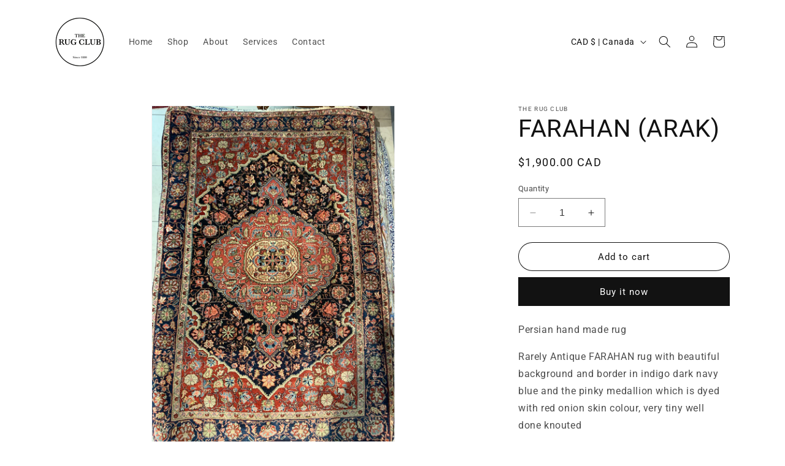

--- FILE ---
content_type: text/html; charset=utf-8
request_url: https://therugclub.ca/products/farahan-arak
body_size: 28771
content:
<!doctype html>
<html class="no-js" lang="en">
  <head>
    <meta charset="utf-8">
    <meta http-equiv="X-UA-Compatible" content="IE=edge">
    <meta name="viewport" content="width=device-width,initial-scale=1">
    <meta name="theme-color" content="">
    <link rel="canonical" href="https://therugclub.ca/products/farahan-arak"><link rel="preconnect" href="https://fonts.shopifycdn.com" crossorigin><title>
      FARAHAN (ARAK)
 &ndash; The Rug Club</title>

    
      <meta name="description" content="Persian hand made rug  Rarely Antique FARAHAN rug with beautiful background and border in indigo dark navy blue and the pinky medallion which is dyed with red onion skin colour, very tiny well done knouted  (500 knots per square inch)  Province: Arak (IRAN) Quality:lamb wool on cotton  Size: 5’.3”x3’.5” Age: 1920,s  pr">
    

    

<meta property="og:site_name" content="The Rug Club">
<meta property="og:url" content="https://therugclub.ca/products/farahan-arak">
<meta property="og:title" content="FARAHAN (ARAK)">
<meta property="og:type" content="product">
<meta property="og:description" content="Persian hand made rug  Rarely Antique FARAHAN rug with beautiful background and border in indigo dark navy blue and the pinky medallion which is dyed with red onion skin colour, very tiny well done knouted  (500 knots per square inch)  Province: Arak (IRAN) Quality:lamb wool on cotton  Size: 5’.3”x3’.5” Age: 1920,s  pr"><meta property="og:image" content="http://therugclub.ca/cdn/shop/files/7F6F30D9-20E8-4980-B843-6B6EB3FA05A6.jpg?v=1710278554">
  <meta property="og:image:secure_url" content="https://therugclub.ca/cdn/shop/files/7F6F30D9-20E8-4980-B843-6B6EB3FA05A6.jpg?v=1710278554">
  <meta property="og:image:width" content="2886">
  <meta property="og:image:height" content="3989"><meta property="og:price:amount" content="1,900.00">
  <meta property="og:price:currency" content="CAD"><meta name="twitter:card" content="summary_large_image">
<meta name="twitter:title" content="FARAHAN (ARAK)">
<meta name="twitter:description" content="Persian hand made rug  Rarely Antique FARAHAN rug with beautiful background and border in indigo dark navy blue and the pinky medallion which is dyed with red onion skin colour, very tiny well done knouted  (500 knots per square inch)  Province: Arak (IRAN) Quality:lamb wool on cotton  Size: 5’.3”x3’.5” Age: 1920,s  pr">


    <script src="//therugclub.ca/cdn/shop/t/1/assets/constants.js?v=58251544750838685771705599289" defer="defer"></script>
    <script src="//therugclub.ca/cdn/shop/t/1/assets/pubsub.js?v=158357773527763999511705599295" defer="defer"></script>
    <script src="//therugclub.ca/cdn/shop/t/1/assets/global.js?v=40820548392383841591705599290" defer="defer"></script><script src="//therugclub.ca/cdn/shop/t/1/assets/animations.js?v=88693664871331136111705599277" defer="defer"></script><script>window.performance && window.performance.mark && window.performance.mark('shopify.content_for_header.start');</script><meta id="shopify-digital-wallet" name="shopify-digital-wallet" content="/85617082658/digital_wallets/dialog">
<meta name="shopify-checkout-api-token" content="b517a022c459d8e6274e9c90abda61d7">
<meta id="in-context-paypal-metadata" data-shop-id="85617082658" data-venmo-supported="false" data-environment="production" data-locale="en_US" data-paypal-v4="true" data-currency="CAD">
<link rel="alternate" type="application/json+oembed" href="https://therugclub.ca/products/farahan-arak.oembed">
<script async="async" src="/checkouts/internal/preloads.js?locale=en-CA"></script>
<script id="shopify-features" type="application/json">{"accessToken":"b517a022c459d8e6274e9c90abda61d7","betas":["rich-media-storefront-analytics"],"domain":"therugclub.ca","predictiveSearch":true,"shopId":85617082658,"locale":"en"}</script>
<script>var Shopify = Shopify || {};
Shopify.shop = "64d73b-3.myshopify.com";
Shopify.locale = "en";
Shopify.currency = {"active":"CAD","rate":"1.0"};
Shopify.country = "CA";
Shopify.theme = {"name":"Dawn","id":164175806754,"schema_name":"Dawn","schema_version":"12.0.0","theme_store_id":887,"role":"main"};
Shopify.theme.handle = "null";
Shopify.theme.style = {"id":null,"handle":null};
Shopify.cdnHost = "therugclub.ca/cdn";
Shopify.routes = Shopify.routes || {};
Shopify.routes.root = "/";</script>
<script type="module">!function(o){(o.Shopify=o.Shopify||{}).modules=!0}(window);</script>
<script>!function(o){function n(){var o=[];function n(){o.push(Array.prototype.slice.apply(arguments))}return n.q=o,n}var t=o.Shopify=o.Shopify||{};t.loadFeatures=n(),t.autoloadFeatures=n()}(window);</script>
<script id="shop-js-analytics" type="application/json">{"pageType":"product"}</script>
<script defer="defer" async type="module" src="//therugclub.ca/cdn/shopifycloud/shop-js/modules/v2/client.init-shop-cart-sync_BApSsMSl.en.esm.js"></script>
<script defer="defer" async type="module" src="//therugclub.ca/cdn/shopifycloud/shop-js/modules/v2/chunk.common_CBoos6YZ.esm.js"></script>
<script type="module">
  await import("//therugclub.ca/cdn/shopifycloud/shop-js/modules/v2/client.init-shop-cart-sync_BApSsMSl.en.esm.js");
await import("//therugclub.ca/cdn/shopifycloud/shop-js/modules/v2/chunk.common_CBoos6YZ.esm.js");

  window.Shopify.SignInWithShop?.initShopCartSync?.({"fedCMEnabled":true,"windoidEnabled":true});

</script>
<script id="__st">var __st={"a":85617082658,"offset":-18000,"reqid":"476b1fc5-c645-41bb-9c37-d9ccef1dbf90-1768915553","pageurl":"therugclub.ca\/products\/farahan-arak","u":"6a2ebc117e88","p":"product","rtyp":"product","rid":8953511805218};</script>
<script>window.ShopifyPaypalV4VisibilityTracking = true;</script>
<script id="captcha-bootstrap">!function(){'use strict';const t='contact',e='account',n='new_comment',o=[[t,t],['blogs',n],['comments',n],[t,'customer']],c=[[e,'customer_login'],[e,'guest_login'],[e,'recover_customer_password'],[e,'create_customer']],r=t=>t.map((([t,e])=>`form[action*='/${t}']:not([data-nocaptcha='true']) input[name='form_type'][value='${e}']`)).join(','),a=t=>()=>t?[...document.querySelectorAll(t)].map((t=>t.form)):[];function s(){const t=[...o],e=r(t);return a(e)}const i='password',u='form_key',d=['recaptcha-v3-token','g-recaptcha-response','h-captcha-response',i],f=()=>{try{return window.sessionStorage}catch{return}},m='__shopify_v',_=t=>t.elements[u];function p(t,e,n=!1){try{const o=window.sessionStorage,c=JSON.parse(o.getItem(e)),{data:r}=function(t){const{data:e,action:n}=t;return t[m]||n?{data:e,action:n}:{data:t,action:n}}(c);for(const[e,n]of Object.entries(r))t.elements[e]&&(t.elements[e].value=n);n&&o.removeItem(e)}catch(o){console.error('form repopulation failed',{error:o})}}const l='form_type',E='cptcha';function T(t){t.dataset[E]=!0}const w=window,h=w.document,L='Shopify',v='ce_forms',y='captcha';let A=!1;((t,e)=>{const n=(g='f06e6c50-85a8-45c8-87d0-21a2b65856fe',I='https://cdn.shopify.com/shopifycloud/storefront-forms-hcaptcha/ce_storefront_forms_captcha_hcaptcha.v1.5.2.iife.js',D={infoText:'Protected by hCaptcha',privacyText:'Privacy',termsText:'Terms'},(t,e,n)=>{const o=w[L][v],c=o.bindForm;if(c)return c(t,g,e,D).then(n);var r;o.q.push([[t,g,e,D],n]),r=I,A||(h.body.append(Object.assign(h.createElement('script'),{id:'captcha-provider',async:!0,src:r})),A=!0)});var g,I,D;w[L]=w[L]||{},w[L][v]=w[L][v]||{},w[L][v].q=[],w[L][y]=w[L][y]||{},w[L][y].protect=function(t,e){n(t,void 0,e),T(t)},Object.freeze(w[L][y]),function(t,e,n,w,h,L){const[v,y,A,g]=function(t,e,n){const i=e?o:[],u=t?c:[],d=[...i,...u],f=r(d),m=r(i),_=r(d.filter((([t,e])=>n.includes(e))));return[a(f),a(m),a(_),s()]}(w,h,L),I=t=>{const e=t.target;return e instanceof HTMLFormElement?e:e&&e.form},D=t=>v().includes(t);t.addEventListener('submit',(t=>{const e=I(t);if(!e)return;const n=D(e)&&!e.dataset.hcaptchaBound&&!e.dataset.recaptchaBound,o=_(e),c=g().includes(e)&&(!o||!o.value);(n||c)&&t.preventDefault(),c&&!n&&(function(t){try{if(!f())return;!function(t){const e=f();if(!e)return;const n=_(t);if(!n)return;const o=n.value;o&&e.removeItem(o)}(t);const e=Array.from(Array(32),(()=>Math.random().toString(36)[2])).join('');!function(t,e){_(t)||t.append(Object.assign(document.createElement('input'),{type:'hidden',name:u})),t.elements[u].value=e}(t,e),function(t,e){const n=f();if(!n)return;const o=[...t.querySelectorAll(`input[type='${i}']`)].map((({name:t})=>t)),c=[...d,...o],r={};for(const[a,s]of new FormData(t).entries())c.includes(a)||(r[a]=s);n.setItem(e,JSON.stringify({[m]:1,action:t.action,data:r}))}(t,e)}catch(e){console.error('failed to persist form',e)}}(e),e.submit())}));const S=(t,e)=>{t&&!t.dataset[E]&&(n(t,e.some((e=>e===t))),T(t))};for(const o of['focusin','change'])t.addEventListener(o,(t=>{const e=I(t);D(e)&&S(e,y())}));const B=e.get('form_key'),M=e.get(l),P=B&&M;t.addEventListener('DOMContentLoaded',(()=>{const t=y();if(P)for(const e of t)e.elements[l].value===M&&p(e,B);[...new Set([...A(),...v().filter((t=>'true'===t.dataset.shopifyCaptcha))])].forEach((e=>S(e,t)))}))}(h,new URLSearchParams(w.location.search),n,t,e,['guest_login'])})(!0,!0)}();</script>
<script integrity="sha256-4kQ18oKyAcykRKYeNunJcIwy7WH5gtpwJnB7kiuLZ1E=" data-source-attribution="shopify.loadfeatures" defer="defer" src="//therugclub.ca/cdn/shopifycloud/storefront/assets/storefront/load_feature-a0a9edcb.js" crossorigin="anonymous"></script>
<script data-source-attribution="shopify.dynamic_checkout.dynamic.init">var Shopify=Shopify||{};Shopify.PaymentButton=Shopify.PaymentButton||{isStorefrontPortableWallets:!0,init:function(){window.Shopify.PaymentButton.init=function(){};var t=document.createElement("script");t.src="https://therugclub.ca/cdn/shopifycloud/portable-wallets/latest/portable-wallets.en.js",t.type="module",document.head.appendChild(t)}};
</script>
<script data-source-attribution="shopify.dynamic_checkout.buyer_consent">
  function portableWalletsHideBuyerConsent(e){var t=document.getElementById("shopify-buyer-consent"),n=document.getElementById("shopify-subscription-policy-button");t&&n&&(t.classList.add("hidden"),t.setAttribute("aria-hidden","true"),n.removeEventListener("click",e))}function portableWalletsShowBuyerConsent(e){var t=document.getElementById("shopify-buyer-consent"),n=document.getElementById("shopify-subscription-policy-button");t&&n&&(t.classList.remove("hidden"),t.removeAttribute("aria-hidden"),n.addEventListener("click",e))}window.Shopify?.PaymentButton&&(window.Shopify.PaymentButton.hideBuyerConsent=portableWalletsHideBuyerConsent,window.Shopify.PaymentButton.showBuyerConsent=portableWalletsShowBuyerConsent);
</script>
<script>
  function portableWalletsCleanup(e){e&&e.src&&console.error("Failed to load portable wallets script "+e.src);var t=document.querySelectorAll("shopify-accelerated-checkout .shopify-payment-button__skeleton, shopify-accelerated-checkout-cart .wallet-cart-button__skeleton"),e=document.getElementById("shopify-buyer-consent");for(let e=0;e<t.length;e++)t[e].remove();e&&e.remove()}function portableWalletsNotLoadedAsModule(e){e instanceof ErrorEvent&&"string"==typeof e.message&&e.message.includes("import.meta")&&"string"==typeof e.filename&&e.filename.includes("portable-wallets")&&(window.removeEventListener("error",portableWalletsNotLoadedAsModule),window.Shopify.PaymentButton.failedToLoad=e,"loading"===document.readyState?document.addEventListener("DOMContentLoaded",window.Shopify.PaymentButton.init):window.Shopify.PaymentButton.init())}window.addEventListener("error",portableWalletsNotLoadedAsModule);
</script>

<script type="module" src="https://therugclub.ca/cdn/shopifycloud/portable-wallets/latest/portable-wallets.en.js" onError="portableWalletsCleanup(this)" crossorigin="anonymous"></script>
<script nomodule>
  document.addEventListener("DOMContentLoaded", portableWalletsCleanup);
</script>

<link id="shopify-accelerated-checkout-styles" rel="stylesheet" media="screen" href="https://therugclub.ca/cdn/shopifycloud/portable-wallets/latest/accelerated-checkout-backwards-compat.css" crossorigin="anonymous">
<style id="shopify-accelerated-checkout-cart">
        #shopify-buyer-consent {
  margin-top: 1em;
  display: inline-block;
  width: 100%;
}

#shopify-buyer-consent.hidden {
  display: none;
}

#shopify-subscription-policy-button {
  background: none;
  border: none;
  padding: 0;
  text-decoration: underline;
  font-size: inherit;
  cursor: pointer;
}

#shopify-subscription-policy-button::before {
  box-shadow: none;
}

      </style>
<script id="sections-script" data-sections="header" defer="defer" src="//therugclub.ca/cdn/shop/t/1/compiled_assets/scripts.js?v=142"></script>
<script>window.performance && window.performance.mark && window.performance.mark('shopify.content_for_header.end');</script>


    <style data-shopify>
      @font-face {
  font-family: Roboto;
  font-weight: 400;
  font-style: normal;
  font-display: swap;
  src: url("//therugclub.ca/cdn/fonts/roboto/roboto_n4.2019d890f07b1852f56ce63ba45b2db45d852cba.woff2") format("woff2"),
       url("//therugclub.ca/cdn/fonts/roboto/roboto_n4.238690e0007583582327135619c5f7971652fa9d.woff") format("woff");
}

      @font-face {
  font-family: Roboto;
  font-weight: 700;
  font-style: normal;
  font-display: swap;
  src: url("//therugclub.ca/cdn/fonts/roboto/roboto_n7.f38007a10afbbde8976c4056bfe890710d51dec2.woff2") format("woff2"),
       url("//therugclub.ca/cdn/fonts/roboto/roboto_n7.94bfdd3e80c7be00e128703d245c207769d763f9.woff") format("woff");
}

      @font-face {
  font-family: Roboto;
  font-weight: 400;
  font-style: italic;
  font-display: swap;
  src: url("//therugclub.ca/cdn/fonts/roboto/roboto_i4.57ce898ccda22ee84f49e6b57ae302250655e2d4.woff2") format("woff2"),
       url("//therugclub.ca/cdn/fonts/roboto/roboto_i4.b21f3bd061cbcb83b824ae8c7671a82587b264bf.woff") format("woff");
}

      @font-face {
  font-family: Roboto;
  font-weight: 700;
  font-style: italic;
  font-display: swap;
  src: url("//therugclub.ca/cdn/fonts/roboto/roboto_i7.7ccaf9410746f2c53340607c42c43f90a9005937.woff2") format("woff2"),
       url("//therugclub.ca/cdn/fonts/roboto/roboto_i7.49ec21cdd7148292bffea74c62c0df6e93551516.woff") format("woff");
}

      

      
        :root,
        .color-background-1 {
          --color-background: 255,255,255;
        
          --gradient-background: #ffffff;
        

        

        --color-foreground: 18,18,18;
        --color-background-contrast: 191,191,191;
        --color-shadow: 18,18,18;
        --color-button: 18,18,18;
        --color-button-text: 255,255,255;
        --color-secondary-button: 255,255,255;
        --color-secondary-button-text: 18,18,18;
        --color-link: 18,18,18;
        --color-badge-foreground: 18,18,18;
        --color-badge-background: 255,255,255;
        --color-badge-border: 18,18,18;
        --payment-terms-background-color: rgb(255 255 255);
      }
      
        
        .color-background-2 {
          --color-background: 243,243,243;
        
          --gradient-background: #f3f3f3;
        

        

        --color-foreground: 18,18,18;
        --color-background-contrast: 179,179,179;
        --color-shadow: 18,18,18;
        --color-button: 18,18,18;
        --color-button-text: 243,243,243;
        --color-secondary-button: 243,243,243;
        --color-secondary-button-text: 18,18,18;
        --color-link: 18,18,18;
        --color-badge-foreground: 18,18,18;
        --color-badge-background: 243,243,243;
        --color-badge-border: 18,18,18;
        --payment-terms-background-color: rgb(243 243 243);
      }
      
        
        .color-inverse {
          --color-background: 36,40,51;
        
          --gradient-background: #242833;
        

        

        --color-foreground: 255,255,255;
        --color-background-contrast: 47,52,66;
        --color-shadow: 18,18,18;
        --color-button: 255,255,255;
        --color-button-text: 0,0,0;
        --color-secondary-button: 36,40,51;
        --color-secondary-button-text: 255,255,255;
        --color-link: 255,255,255;
        --color-badge-foreground: 255,255,255;
        --color-badge-background: 36,40,51;
        --color-badge-border: 255,255,255;
        --payment-terms-background-color: rgb(36 40 51);
      }
      
        
        .color-accent-1 {
          --color-background: 40,40,40;
        
          --gradient-background: #282828;
        

        

        --color-foreground: 255,255,255;
        --color-background-contrast: 53,53,53;
        --color-shadow: 18,18,18;
        --color-button: 255,255,255;
        --color-button-text: 18,18,18;
        --color-secondary-button: 40,40,40;
        --color-secondary-button-text: 255,255,255;
        --color-link: 255,255,255;
        --color-badge-foreground: 255,255,255;
        --color-badge-background: 40,40,40;
        --color-badge-border: 255,255,255;
        --payment-terms-background-color: rgb(40 40 40);
      }
      
        
        .color-accent-2 {
          --color-background: 51,79,180;
        
          --gradient-background: #334fb4;
        

        

        --color-foreground: 255,255,255;
        --color-background-contrast: 23,35,81;
        --color-shadow: 18,18,18;
        --color-button: 255,255,255;
        --color-button-text: 51,79,180;
        --color-secondary-button: 51,79,180;
        --color-secondary-button-text: 255,255,255;
        --color-link: 255,255,255;
        --color-badge-foreground: 255,255,255;
        --color-badge-background: 51,79,180;
        --color-badge-border: 255,255,255;
        --payment-terms-background-color: rgb(51 79 180);
      }
      
        
        .color-scheme-b3874e5e-440d-4bc7-8623-2f8915d48ddb {
          --color-background: 255,255,255;
        
          --gradient-background: #ffffff;
        

        

        --color-foreground: 18,18,18;
        --color-background-contrast: 191,191,191;
        --color-shadow: 18,18,18;
        --color-button: 18,18,18;
        --color-button-text: 255,255,255;
        --color-secondary-button: 255,255,255;
        --color-secondary-button-text: 18,18,18;
        --color-link: 18,18,18;
        --color-badge-foreground: 18,18,18;
        --color-badge-background: 255,255,255;
        --color-badge-border: 18,18,18;
        --payment-terms-background-color: rgb(255 255 255);
      }
      
        
        .color-scheme-ea5fe175-4440-4472-acff-77a121c314da {
          --color-background: 0,0,0;
        
          --gradient-background: #000000;
        

        

        --color-foreground: 255,255,255;
        --color-background-contrast: 128,128,128;
        --color-shadow: 255,255,255;
        --color-button: 255,255,255;
        --color-button-text: 255,255,255;
        --color-secondary-button: 0,0,0;
        --color-secondary-button-text: 255,255,255;
        --color-link: 255,255,255;
        --color-badge-foreground: 255,255,255;
        --color-badge-background: 0,0,0;
        --color-badge-border: 255,255,255;
        --payment-terms-background-color: rgb(0 0 0);
      }
      

      body, .color-background-1, .color-background-2, .color-inverse, .color-accent-1, .color-accent-2, .color-scheme-b3874e5e-440d-4bc7-8623-2f8915d48ddb, .color-scheme-ea5fe175-4440-4472-acff-77a121c314da {
        color: rgba(var(--color-foreground), 0.75);
        background-color: rgb(var(--color-background));
      }

      :root {
        --font-body-family: Roboto, sans-serif;
        --font-body-style: normal;
        --font-body-weight: 400;
        --font-body-weight-bold: 700;

        --font-heading-family: "system_ui", -apple-system, 'Segoe UI', Roboto, 'Helvetica Neue', 'Noto Sans', 'Liberation Sans', Arial, sans-serif, 'Apple Color Emoji', 'Segoe UI Emoji', 'Segoe UI Symbol', 'Noto Color Emoji';
        --font-heading-style: normal;
        --font-heading-weight: 400;

        --font-body-scale: 1.0;
        --font-heading-scale: 1.0;

        --media-padding: px;
        --media-border-opacity: 0.05;
        --media-border-width: 1px;
        --media-radius: 0px;
        --media-shadow-opacity: 0.0;
        --media-shadow-horizontal-offset: 0px;
        --media-shadow-vertical-offset: 4px;
        --media-shadow-blur-radius: 5px;
        --media-shadow-visible: 0;

        --page-width: 120rem;
        --page-width-margin: 0rem;

        --product-card-image-padding: 0.0rem;
        --product-card-corner-radius: 0.0rem;
        --product-card-text-alignment: left;
        --product-card-border-width: 0.0rem;
        --product-card-border-opacity: 0.1;
        --product-card-shadow-opacity: 0.0;
        --product-card-shadow-visible: 0;
        --product-card-shadow-horizontal-offset: 0.0rem;
        --product-card-shadow-vertical-offset: 0.4rem;
        --product-card-shadow-blur-radius: 0.5rem;

        --collection-card-image-padding: 0.0rem;
        --collection-card-corner-radius: 0.0rem;
        --collection-card-text-alignment: left;
        --collection-card-border-width: 0.0rem;
        --collection-card-border-opacity: 0.1;
        --collection-card-shadow-opacity: 0.0;
        --collection-card-shadow-visible: 0;
        --collection-card-shadow-horizontal-offset: 0.0rem;
        --collection-card-shadow-vertical-offset: 0.4rem;
        --collection-card-shadow-blur-radius: 0.5rem;

        --blog-card-image-padding: 0.0rem;
        --blog-card-corner-radius: 0.0rem;
        --blog-card-text-alignment: left;
        --blog-card-border-width: 0.0rem;
        --blog-card-border-opacity: 0.1;
        --blog-card-shadow-opacity: 0.0;
        --blog-card-shadow-visible: 0;
        --blog-card-shadow-horizontal-offset: 0.0rem;
        --blog-card-shadow-vertical-offset: 0.4rem;
        --blog-card-shadow-blur-radius: 0.5rem;

        --badge-corner-radius: 4.0rem;

        --popup-border-width: 1px;
        --popup-border-opacity: 0.1;
        --popup-corner-radius: 6px;
        --popup-shadow-opacity: 0.05;
        --popup-shadow-horizontal-offset: 0px;
        --popup-shadow-vertical-offset: 4px;
        --popup-shadow-blur-radius: 5px;

        --drawer-border-width: 1px;
        --drawer-border-opacity: 0.1;
        --drawer-shadow-opacity: 0.0;
        --drawer-shadow-horizontal-offset: 0px;
        --drawer-shadow-vertical-offset: 4px;
        --drawer-shadow-blur-radius: 5px;

        --spacing-sections-desktop: 0px;
        --spacing-sections-mobile: 0px;

        --grid-desktop-vertical-spacing: 8px;
        --grid-desktop-horizontal-spacing: 8px;
        --grid-mobile-vertical-spacing: 4px;
        --grid-mobile-horizontal-spacing: 4px;

        --text-boxes-border-opacity: 0.1;
        --text-boxes-border-width: 0px;
        --text-boxes-radius: 0px;
        --text-boxes-shadow-opacity: 0.0;
        --text-boxes-shadow-visible: 0;
        --text-boxes-shadow-horizontal-offset: 0px;
        --text-boxes-shadow-vertical-offset: 4px;
        --text-boxes-shadow-blur-radius: 5px;

        --buttons-radius: 0px;
        --buttons-radius-outset: 0px;
        --buttons-border-width: 1px;
        --buttons-border-opacity: 1.0;
        --buttons-shadow-opacity: 0.0;
        --buttons-shadow-visible: 0;
        --buttons-shadow-horizontal-offset: 0px;
        --buttons-shadow-vertical-offset: 4px;
        --buttons-shadow-blur-radius: 5px;
        --buttons-border-offset: 0px;

        --inputs-radius: 0px;
        --inputs-border-width: 1px;
        --inputs-border-opacity: 0.55;
        --inputs-shadow-opacity: 0.0;
        --inputs-shadow-horizontal-offset: 0px;
        --inputs-margin-offset: 0px;
        --inputs-shadow-vertical-offset: 4px;
        --inputs-shadow-blur-radius: 5px;
        --inputs-radius-outset: 0px;

        --variant-pills-radius: 40px;
        --variant-pills-border-width: 1px;
        --variant-pills-border-opacity: 0.55;
        --variant-pills-shadow-opacity: 0.0;
        --variant-pills-shadow-horizontal-offset: 0px;
        --variant-pills-shadow-vertical-offset: 4px;
        --variant-pills-shadow-blur-radius: 5px;
      }

      *,
      *::before,
      *::after {
        box-sizing: inherit;
      }

      html {
        box-sizing: border-box;
        font-size: calc(var(--font-body-scale) * 62.5%);
        height: 100%;
      }

      body {
        display: grid;
        grid-template-rows: auto auto 1fr auto;
        grid-template-columns: 100%;
        min-height: 100%;
        margin: 0;
        font-size: 1.5rem;
        letter-spacing: 0.06rem;
        line-height: calc(1 + 0.8 / var(--font-body-scale));
        font-family: var(--font-body-family);
        font-style: var(--font-body-style);
        font-weight: var(--font-body-weight);
      }

      @media screen and (min-width: 750px) {
        body {
          font-size: 1.6rem;
        }
      }
    </style>

    <link href="//therugclub.ca/cdn/shop/t/1/assets/base.css?v=22615539281115885671705599277" rel="stylesheet" type="text/css" media="all" />
<link rel="preload" as="font" href="//therugclub.ca/cdn/fonts/roboto/roboto_n4.2019d890f07b1852f56ce63ba45b2db45d852cba.woff2" type="font/woff2" crossorigin><link href="//therugclub.ca/cdn/shop/t/1/assets/component-localization-form.css?v=143319823105703127341705599284" rel="stylesheet" type="text/css" media="all" />
      <script src="//therugclub.ca/cdn/shop/t/1/assets/localization-form.js?v=161644695336821385561705599291" defer="defer"></script><link
        rel="stylesheet"
        href="//therugclub.ca/cdn/shop/t/1/assets/component-predictive-search.css?v=118923337488134913561705599286"
        media="print"
        onload="this.media='all'"
      ><script>
      document.documentElement.className = document.documentElement.className.replace('no-js', 'js');
      if (Shopify.designMode) {
        document.documentElement.classList.add('shopify-design-mode');
      }
    </script>
  <link href="https://monorail-edge.shopifysvc.com" rel="dns-prefetch">
<script>(function(){if ("sendBeacon" in navigator && "performance" in window) {try {var session_token_from_headers = performance.getEntriesByType('navigation')[0].serverTiming.find(x => x.name == '_s').description;} catch {var session_token_from_headers = undefined;}var session_cookie_matches = document.cookie.match(/_shopify_s=([^;]*)/);var session_token_from_cookie = session_cookie_matches && session_cookie_matches.length === 2 ? session_cookie_matches[1] : "";var session_token = session_token_from_headers || session_token_from_cookie || "";function handle_abandonment_event(e) {var entries = performance.getEntries().filter(function(entry) {return /monorail-edge.shopifysvc.com/.test(entry.name);});if (!window.abandonment_tracked && entries.length === 0) {window.abandonment_tracked = true;var currentMs = Date.now();var navigation_start = performance.timing.navigationStart;var payload = {shop_id: 85617082658,url: window.location.href,navigation_start,duration: currentMs - navigation_start,session_token,page_type: "product"};window.navigator.sendBeacon("https://monorail-edge.shopifysvc.com/v1/produce", JSON.stringify({schema_id: "online_store_buyer_site_abandonment/1.1",payload: payload,metadata: {event_created_at_ms: currentMs,event_sent_at_ms: currentMs}}));}}window.addEventListener('pagehide', handle_abandonment_event);}}());</script>
<script id="web-pixels-manager-setup">(function e(e,d,r,n,o){if(void 0===o&&(o={}),!Boolean(null===(a=null===(i=window.Shopify)||void 0===i?void 0:i.analytics)||void 0===a?void 0:a.replayQueue)){var i,a;window.Shopify=window.Shopify||{};var t=window.Shopify;t.analytics=t.analytics||{};var s=t.analytics;s.replayQueue=[],s.publish=function(e,d,r){return s.replayQueue.push([e,d,r]),!0};try{self.performance.mark("wpm:start")}catch(e){}var l=function(){var e={modern:/Edge?\/(1{2}[4-9]|1[2-9]\d|[2-9]\d{2}|\d{4,})\.\d+(\.\d+|)|Firefox\/(1{2}[4-9]|1[2-9]\d|[2-9]\d{2}|\d{4,})\.\d+(\.\d+|)|Chrom(ium|e)\/(9{2}|\d{3,})\.\d+(\.\d+|)|(Maci|X1{2}).+ Version\/(15\.\d+|(1[6-9]|[2-9]\d|\d{3,})\.\d+)([,.]\d+|)( \(\w+\)|)( Mobile\/\w+|) Safari\/|Chrome.+OPR\/(9{2}|\d{3,})\.\d+\.\d+|(CPU[ +]OS|iPhone[ +]OS|CPU[ +]iPhone|CPU IPhone OS|CPU iPad OS)[ +]+(15[._]\d+|(1[6-9]|[2-9]\d|\d{3,})[._]\d+)([._]\d+|)|Android:?[ /-](13[3-9]|1[4-9]\d|[2-9]\d{2}|\d{4,})(\.\d+|)(\.\d+|)|Android.+Firefox\/(13[5-9]|1[4-9]\d|[2-9]\d{2}|\d{4,})\.\d+(\.\d+|)|Android.+Chrom(ium|e)\/(13[3-9]|1[4-9]\d|[2-9]\d{2}|\d{4,})\.\d+(\.\d+|)|SamsungBrowser\/([2-9]\d|\d{3,})\.\d+/,legacy:/Edge?\/(1[6-9]|[2-9]\d|\d{3,})\.\d+(\.\d+|)|Firefox\/(5[4-9]|[6-9]\d|\d{3,})\.\d+(\.\d+|)|Chrom(ium|e)\/(5[1-9]|[6-9]\d|\d{3,})\.\d+(\.\d+|)([\d.]+$|.*Safari\/(?![\d.]+ Edge\/[\d.]+$))|(Maci|X1{2}).+ Version\/(10\.\d+|(1[1-9]|[2-9]\d|\d{3,})\.\d+)([,.]\d+|)( \(\w+\)|)( Mobile\/\w+|) Safari\/|Chrome.+OPR\/(3[89]|[4-9]\d|\d{3,})\.\d+\.\d+|(CPU[ +]OS|iPhone[ +]OS|CPU[ +]iPhone|CPU IPhone OS|CPU iPad OS)[ +]+(10[._]\d+|(1[1-9]|[2-9]\d|\d{3,})[._]\d+)([._]\d+|)|Android:?[ /-](13[3-9]|1[4-9]\d|[2-9]\d{2}|\d{4,})(\.\d+|)(\.\d+|)|Mobile Safari.+OPR\/([89]\d|\d{3,})\.\d+\.\d+|Android.+Firefox\/(13[5-9]|1[4-9]\d|[2-9]\d{2}|\d{4,})\.\d+(\.\d+|)|Android.+Chrom(ium|e)\/(13[3-9]|1[4-9]\d|[2-9]\d{2}|\d{4,})\.\d+(\.\d+|)|Android.+(UC? ?Browser|UCWEB|U3)[ /]?(15\.([5-9]|\d{2,})|(1[6-9]|[2-9]\d|\d{3,})\.\d+)\.\d+|SamsungBrowser\/(5\.\d+|([6-9]|\d{2,})\.\d+)|Android.+MQ{2}Browser\/(14(\.(9|\d{2,})|)|(1[5-9]|[2-9]\d|\d{3,})(\.\d+|))(\.\d+|)|K[Aa][Ii]OS\/(3\.\d+|([4-9]|\d{2,})\.\d+)(\.\d+|)/},d=e.modern,r=e.legacy,n=navigator.userAgent;return n.match(d)?"modern":n.match(r)?"legacy":"unknown"}(),u="modern"===l?"modern":"legacy",c=(null!=n?n:{modern:"",legacy:""})[u],f=function(e){return[e.baseUrl,"/wpm","/b",e.hashVersion,"modern"===e.buildTarget?"m":"l",".js"].join("")}({baseUrl:d,hashVersion:r,buildTarget:u}),m=function(e){var d=e.version,r=e.bundleTarget,n=e.surface,o=e.pageUrl,i=e.monorailEndpoint;return{emit:function(e){var a=e.status,t=e.errorMsg,s=(new Date).getTime(),l=JSON.stringify({metadata:{event_sent_at_ms:s},events:[{schema_id:"web_pixels_manager_load/3.1",payload:{version:d,bundle_target:r,page_url:o,status:a,surface:n,error_msg:t},metadata:{event_created_at_ms:s}}]});if(!i)return console&&console.warn&&console.warn("[Web Pixels Manager] No Monorail endpoint provided, skipping logging."),!1;try{return self.navigator.sendBeacon.bind(self.navigator)(i,l)}catch(e){}var u=new XMLHttpRequest;try{return u.open("POST",i,!0),u.setRequestHeader("Content-Type","text/plain"),u.send(l),!0}catch(e){return console&&console.warn&&console.warn("[Web Pixels Manager] Got an unhandled error while logging to Monorail."),!1}}}}({version:r,bundleTarget:l,surface:e.surface,pageUrl:self.location.href,monorailEndpoint:e.monorailEndpoint});try{o.browserTarget=l,function(e){var d=e.src,r=e.async,n=void 0===r||r,o=e.onload,i=e.onerror,a=e.sri,t=e.scriptDataAttributes,s=void 0===t?{}:t,l=document.createElement("script"),u=document.querySelector("head"),c=document.querySelector("body");if(l.async=n,l.src=d,a&&(l.integrity=a,l.crossOrigin="anonymous"),s)for(var f in s)if(Object.prototype.hasOwnProperty.call(s,f))try{l.dataset[f]=s[f]}catch(e){}if(o&&l.addEventListener("load",o),i&&l.addEventListener("error",i),u)u.appendChild(l);else{if(!c)throw new Error("Did not find a head or body element to append the script");c.appendChild(l)}}({src:f,async:!0,onload:function(){if(!function(){var e,d;return Boolean(null===(d=null===(e=window.Shopify)||void 0===e?void 0:e.analytics)||void 0===d?void 0:d.initialized)}()){var d=window.webPixelsManager.init(e)||void 0;if(d){var r=window.Shopify.analytics;r.replayQueue.forEach((function(e){var r=e[0],n=e[1],o=e[2];d.publishCustomEvent(r,n,o)})),r.replayQueue=[],r.publish=d.publishCustomEvent,r.visitor=d.visitor,r.initialized=!0}}},onerror:function(){return m.emit({status:"failed",errorMsg:"".concat(f," has failed to load")})},sri:function(e){var d=/^sha384-[A-Za-z0-9+/=]+$/;return"string"==typeof e&&d.test(e)}(c)?c:"",scriptDataAttributes:o}),m.emit({status:"loading"})}catch(e){m.emit({status:"failed",errorMsg:(null==e?void 0:e.message)||"Unknown error"})}}})({shopId: 85617082658,storefrontBaseUrl: "https://therugclub.ca",extensionsBaseUrl: "https://extensions.shopifycdn.com/cdn/shopifycloud/web-pixels-manager",monorailEndpoint: "https://monorail-edge.shopifysvc.com/unstable/produce_batch",surface: "storefront-renderer",enabledBetaFlags: ["2dca8a86"],webPixelsConfigList: [{"id":"shopify-app-pixel","configuration":"{}","eventPayloadVersion":"v1","runtimeContext":"STRICT","scriptVersion":"0450","apiClientId":"shopify-pixel","type":"APP","privacyPurposes":["ANALYTICS","MARKETING"]},{"id":"shopify-custom-pixel","eventPayloadVersion":"v1","runtimeContext":"LAX","scriptVersion":"0450","apiClientId":"shopify-pixel","type":"CUSTOM","privacyPurposes":["ANALYTICS","MARKETING"]}],isMerchantRequest: false,initData: {"shop":{"name":"The Rug Club","paymentSettings":{"currencyCode":"CAD"},"myshopifyDomain":"64d73b-3.myshopify.com","countryCode":"CA","storefrontUrl":"https:\/\/therugclub.ca"},"customer":null,"cart":null,"checkout":null,"productVariants":[{"price":{"amount":1900.0,"currencyCode":"CAD"},"product":{"title":"FARAHAN  (ARAK)","vendor":"The Rug Club","id":"8953511805218","untranslatedTitle":"FARAHAN  (ARAK)","url":"\/products\/farahan-arak","type":""},"id":"47750374064418","image":{"src":"\/\/therugclub.ca\/cdn\/shop\/files\/7F6F30D9-20E8-4980-B843-6B6EB3FA05A6.jpg?v=1710278554"},"sku":"","title":"Default Title","untranslatedTitle":"Default Title"}],"purchasingCompany":null},},"https://therugclub.ca/cdn","fcfee988w5aeb613cpc8e4bc33m6693e112",{"modern":"","legacy":""},{"shopId":"85617082658","storefrontBaseUrl":"https:\/\/therugclub.ca","extensionBaseUrl":"https:\/\/extensions.shopifycdn.com\/cdn\/shopifycloud\/web-pixels-manager","surface":"storefront-renderer","enabledBetaFlags":"[\"2dca8a86\"]","isMerchantRequest":"false","hashVersion":"fcfee988w5aeb613cpc8e4bc33m6693e112","publish":"custom","events":"[[\"page_viewed\",{}],[\"product_viewed\",{\"productVariant\":{\"price\":{\"amount\":1900.0,\"currencyCode\":\"CAD\"},\"product\":{\"title\":\"FARAHAN  (ARAK)\",\"vendor\":\"The Rug Club\",\"id\":\"8953511805218\",\"untranslatedTitle\":\"FARAHAN  (ARAK)\",\"url\":\"\/products\/farahan-arak\",\"type\":\"\"},\"id\":\"47750374064418\",\"image\":{\"src\":\"\/\/therugclub.ca\/cdn\/shop\/files\/7F6F30D9-20E8-4980-B843-6B6EB3FA05A6.jpg?v=1710278554\"},\"sku\":\"\",\"title\":\"Default Title\",\"untranslatedTitle\":\"Default Title\"}}]]"});</script><script>
  window.ShopifyAnalytics = window.ShopifyAnalytics || {};
  window.ShopifyAnalytics.meta = window.ShopifyAnalytics.meta || {};
  window.ShopifyAnalytics.meta.currency = 'CAD';
  var meta = {"product":{"id":8953511805218,"gid":"gid:\/\/shopify\/Product\/8953511805218","vendor":"The Rug Club","type":"","handle":"farahan-arak","variants":[{"id":47750374064418,"price":190000,"name":"FARAHAN  (ARAK)","public_title":null,"sku":""}],"remote":false},"page":{"pageType":"product","resourceType":"product","resourceId":8953511805218,"requestId":"476b1fc5-c645-41bb-9c37-d9ccef1dbf90-1768915553"}};
  for (var attr in meta) {
    window.ShopifyAnalytics.meta[attr] = meta[attr];
  }
</script>
<script class="analytics">
  (function () {
    var customDocumentWrite = function(content) {
      var jquery = null;

      if (window.jQuery) {
        jquery = window.jQuery;
      } else if (window.Checkout && window.Checkout.$) {
        jquery = window.Checkout.$;
      }

      if (jquery) {
        jquery('body').append(content);
      }
    };

    var hasLoggedConversion = function(token) {
      if (token) {
        return document.cookie.indexOf('loggedConversion=' + token) !== -1;
      }
      return false;
    }

    var setCookieIfConversion = function(token) {
      if (token) {
        var twoMonthsFromNow = new Date(Date.now());
        twoMonthsFromNow.setMonth(twoMonthsFromNow.getMonth() + 2);

        document.cookie = 'loggedConversion=' + token + '; expires=' + twoMonthsFromNow;
      }
    }

    var trekkie = window.ShopifyAnalytics.lib = window.trekkie = window.trekkie || [];
    if (trekkie.integrations) {
      return;
    }
    trekkie.methods = [
      'identify',
      'page',
      'ready',
      'track',
      'trackForm',
      'trackLink'
    ];
    trekkie.factory = function(method) {
      return function() {
        var args = Array.prototype.slice.call(arguments);
        args.unshift(method);
        trekkie.push(args);
        return trekkie;
      };
    };
    for (var i = 0; i < trekkie.methods.length; i++) {
      var key = trekkie.methods[i];
      trekkie[key] = trekkie.factory(key);
    }
    trekkie.load = function(config) {
      trekkie.config = config || {};
      trekkie.config.initialDocumentCookie = document.cookie;
      var first = document.getElementsByTagName('script')[0];
      var script = document.createElement('script');
      script.type = 'text/javascript';
      script.onerror = function(e) {
        var scriptFallback = document.createElement('script');
        scriptFallback.type = 'text/javascript';
        scriptFallback.onerror = function(error) {
                var Monorail = {
      produce: function produce(monorailDomain, schemaId, payload) {
        var currentMs = new Date().getTime();
        var event = {
          schema_id: schemaId,
          payload: payload,
          metadata: {
            event_created_at_ms: currentMs,
            event_sent_at_ms: currentMs
          }
        };
        return Monorail.sendRequest("https://" + monorailDomain + "/v1/produce", JSON.stringify(event));
      },
      sendRequest: function sendRequest(endpointUrl, payload) {
        // Try the sendBeacon API
        if (window && window.navigator && typeof window.navigator.sendBeacon === 'function' && typeof window.Blob === 'function' && !Monorail.isIos12()) {
          var blobData = new window.Blob([payload], {
            type: 'text/plain'
          });

          if (window.navigator.sendBeacon(endpointUrl, blobData)) {
            return true;
          } // sendBeacon was not successful

        } // XHR beacon

        var xhr = new XMLHttpRequest();

        try {
          xhr.open('POST', endpointUrl);
          xhr.setRequestHeader('Content-Type', 'text/plain');
          xhr.send(payload);
        } catch (e) {
          console.log(e);
        }

        return false;
      },
      isIos12: function isIos12() {
        return window.navigator.userAgent.lastIndexOf('iPhone; CPU iPhone OS 12_') !== -1 || window.navigator.userAgent.lastIndexOf('iPad; CPU OS 12_') !== -1;
      }
    };
    Monorail.produce('monorail-edge.shopifysvc.com',
      'trekkie_storefront_load_errors/1.1',
      {shop_id: 85617082658,
      theme_id: 164175806754,
      app_name: "storefront",
      context_url: window.location.href,
      source_url: "//therugclub.ca/cdn/s/trekkie.storefront.cd680fe47e6c39ca5d5df5f0a32d569bc48c0f27.min.js"});

        };
        scriptFallback.async = true;
        scriptFallback.src = '//therugclub.ca/cdn/s/trekkie.storefront.cd680fe47e6c39ca5d5df5f0a32d569bc48c0f27.min.js';
        first.parentNode.insertBefore(scriptFallback, first);
      };
      script.async = true;
      script.src = '//therugclub.ca/cdn/s/trekkie.storefront.cd680fe47e6c39ca5d5df5f0a32d569bc48c0f27.min.js';
      first.parentNode.insertBefore(script, first);
    };
    trekkie.load(
      {"Trekkie":{"appName":"storefront","development":false,"defaultAttributes":{"shopId":85617082658,"isMerchantRequest":null,"themeId":164175806754,"themeCityHash":"13687693301691245751","contentLanguage":"en","currency":"CAD","eventMetadataId":"45f4942a-ba6b-4af8-99d4-ffe2ff581bf1"},"isServerSideCookieWritingEnabled":true,"monorailRegion":"shop_domain","enabledBetaFlags":["65f19447"]},"Session Attribution":{},"S2S":{"facebookCapiEnabled":false,"source":"trekkie-storefront-renderer","apiClientId":580111}}
    );

    var loaded = false;
    trekkie.ready(function() {
      if (loaded) return;
      loaded = true;

      window.ShopifyAnalytics.lib = window.trekkie;

      var originalDocumentWrite = document.write;
      document.write = customDocumentWrite;
      try { window.ShopifyAnalytics.merchantGoogleAnalytics.call(this); } catch(error) {};
      document.write = originalDocumentWrite;

      window.ShopifyAnalytics.lib.page(null,{"pageType":"product","resourceType":"product","resourceId":8953511805218,"requestId":"476b1fc5-c645-41bb-9c37-d9ccef1dbf90-1768915553","shopifyEmitted":true});

      var match = window.location.pathname.match(/checkouts\/(.+)\/(thank_you|post_purchase)/)
      var token = match? match[1]: undefined;
      if (!hasLoggedConversion(token)) {
        setCookieIfConversion(token);
        window.ShopifyAnalytics.lib.track("Viewed Product",{"currency":"CAD","variantId":47750374064418,"productId":8953511805218,"productGid":"gid:\/\/shopify\/Product\/8953511805218","name":"FARAHAN  (ARAK)","price":"1900.00","sku":"","brand":"The Rug Club","variant":null,"category":"","nonInteraction":true,"remote":false},undefined,undefined,{"shopifyEmitted":true});
      window.ShopifyAnalytics.lib.track("monorail:\/\/trekkie_storefront_viewed_product\/1.1",{"currency":"CAD","variantId":47750374064418,"productId":8953511805218,"productGid":"gid:\/\/shopify\/Product\/8953511805218","name":"FARAHAN  (ARAK)","price":"1900.00","sku":"","brand":"The Rug Club","variant":null,"category":"","nonInteraction":true,"remote":false,"referer":"https:\/\/therugclub.ca\/products\/farahan-arak"});
      }
    });


        var eventsListenerScript = document.createElement('script');
        eventsListenerScript.async = true;
        eventsListenerScript.src = "//therugclub.ca/cdn/shopifycloud/storefront/assets/shop_events_listener-3da45d37.js";
        document.getElementsByTagName('head')[0].appendChild(eventsListenerScript);

})();</script>
<script
  defer
  src="https://therugclub.ca/cdn/shopifycloud/perf-kit/shopify-perf-kit-3.0.4.min.js"
  data-application="storefront-renderer"
  data-shop-id="85617082658"
  data-render-region="gcp-us-central1"
  data-page-type="product"
  data-theme-instance-id="164175806754"
  data-theme-name="Dawn"
  data-theme-version="12.0.0"
  data-monorail-region="shop_domain"
  data-resource-timing-sampling-rate="10"
  data-shs="true"
  data-shs-beacon="true"
  data-shs-export-with-fetch="true"
  data-shs-logs-sample-rate="1"
  data-shs-beacon-endpoint="https://therugclub.ca/api/collect"
></script>
</head>

  <body class="gradient">
    <a class="skip-to-content-link button visually-hidden" href="#MainContent">
      Skip to content
    </a><!-- BEGIN sections: header-group -->
<div id="shopify-section-sections--21869911933218__header" class="shopify-section shopify-section-group-header-group section-header"><link rel="stylesheet" href="//therugclub.ca/cdn/shop/t/1/assets/component-list-menu.css?v=151968516119678728991705599283" media="print" onload="this.media='all'">
<link rel="stylesheet" href="//therugclub.ca/cdn/shop/t/1/assets/component-search.css?v=165164710990765432851705599287" media="print" onload="this.media='all'">
<link rel="stylesheet" href="//therugclub.ca/cdn/shop/t/1/assets/component-menu-drawer.css?v=31331429079022630271705599284" media="print" onload="this.media='all'">
<link rel="stylesheet" href="//therugclub.ca/cdn/shop/t/1/assets/component-cart-notification.css?v=54116361853792938221705599280" media="print" onload="this.media='all'">
<link rel="stylesheet" href="//therugclub.ca/cdn/shop/t/1/assets/component-cart-items.css?v=145340746371385151771705599280" media="print" onload="this.media='all'"><link rel="stylesheet" href="//therugclub.ca/cdn/shop/t/1/assets/component-price.css?v=70172745017360139101705599286" media="print" onload="this.media='all'"><noscript><link href="//therugclub.ca/cdn/shop/t/1/assets/component-list-menu.css?v=151968516119678728991705599283" rel="stylesheet" type="text/css" media="all" /></noscript>
<noscript><link href="//therugclub.ca/cdn/shop/t/1/assets/component-search.css?v=165164710990765432851705599287" rel="stylesheet" type="text/css" media="all" /></noscript>
<noscript><link href="//therugclub.ca/cdn/shop/t/1/assets/component-menu-drawer.css?v=31331429079022630271705599284" rel="stylesheet" type="text/css" media="all" /></noscript>
<noscript><link href="//therugclub.ca/cdn/shop/t/1/assets/component-cart-notification.css?v=54116361853792938221705599280" rel="stylesheet" type="text/css" media="all" /></noscript>
<noscript><link href="//therugclub.ca/cdn/shop/t/1/assets/component-cart-items.css?v=145340746371385151771705599280" rel="stylesheet" type="text/css" media="all" /></noscript>

<style>
  header-drawer {
    justify-self: start;
    margin-left: -1.2rem;
  }@media screen and (min-width: 990px) {
      header-drawer {
        display: none;
      }
    }.menu-drawer-container {
    display: flex;
  }

  .list-menu {
    list-style: none;
    padding: 0;
    margin: 0;
  }

  .list-menu--inline {
    display: inline-flex;
    flex-wrap: wrap;
  }

  summary.list-menu__item {
    padding-right: 2.7rem;
  }

  .list-menu__item {
    display: flex;
    align-items: center;
    line-height: calc(1 + 0.3 / var(--font-body-scale));
  }

  .list-menu__item--link {
    text-decoration: none;
    padding-bottom: 1rem;
    padding-top: 1rem;
    line-height: calc(1 + 0.8 / var(--font-body-scale));
  }

  @media screen and (min-width: 750px) {
    .list-menu__item--link {
      padding-bottom: 0.5rem;
      padding-top: 0.5rem;
    }
  }
</style><style data-shopify>.header {
    padding: 10px 3rem 10px 3rem;
  }

  .section-header {
    position: sticky; /* This is for fixing a Safari z-index issue. PR #2147 */
    margin-bottom: 0px;
  }

  @media screen and (min-width: 750px) {
    .section-header {
      margin-bottom: 0px;
    }
  }

  @media screen and (min-width: 990px) {
    .header {
      padding-top: 20px;
      padding-bottom: 20px;
    }
  }</style><script src="//therugclub.ca/cdn/shop/t/1/assets/details-disclosure.js?v=13653116266235556501705599290" defer="defer"></script>
<script src="//therugclub.ca/cdn/shop/t/1/assets/details-modal.js?v=25581673532751508451705599290" defer="defer"></script>
<script src="//therugclub.ca/cdn/shop/t/1/assets/cart-notification.js?v=133508293167896966491705599278" defer="defer"></script>
<script src="//therugclub.ca/cdn/shop/t/1/assets/search-form.js?v=133129549252120666541705599297" defer="defer"></script><svg xmlns="http://www.w3.org/2000/svg" class="hidden">
  <symbol id="icon-search" viewbox="0 0 18 19" fill="none">
    <path fill-rule="evenodd" clip-rule="evenodd" d="M11.03 11.68A5.784 5.784 0 112.85 3.5a5.784 5.784 0 018.18 8.18zm.26 1.12a6.78 6.78 0 11.72-.7l5.4 5.4a.5.5 0 11-.71.7l-5.41-5.4z" fill="currentColor"/>
  </symbol>

  <symbol id="icon-reset" class="icon icon-close"  fill="none" viewBox="0 0 18 18" stroke="currentColor">
    <circle r="8.5" cy="9" cx="9" stroke-opacity="0.2"/>
    <path d="M6.82972 6.82915L1.17193 1.17097" stroke-linecap="round" stroke-linejoin="round" transform="translate(5 5)"/>
    <path d="M1.22896 6.88502L6.77288 1.11523" stroke-linecap="round" stroke-linejoin="round" transform="translate(5 5)"/>
  </symbol>

  <symbol id="icon-close" class="icon icon-close" fill="none" viewBox="0 0 18 17">
    <path d="M.865 15.978a.5.5 0 00.707.707l7.433-7.431 7.579 7.282a.501.501 0 00.846-.37.5.5 0 00-.153-.351L9.712 8.546l7.417-7.416a.5.5 0 10-.707-.708L8.991 7.853 1.413.573a.5.5 0 10-.693.72l7.563 7.268-7.418 7.417z" fill="currentColor">
  </symbol>
</svg><div class="header-wrapper color-background-1 gradient"><header class="header header--middle-left header--mobile-center page-width header--has-menu header--has-social header--has-account header--has-localizations">

<header-drawer data-breakpoint="tablet">
  <details id="Details-menu-drawer-container" class="menu-drawer-container">
    <summary
      class="header__icon header__icon--menu header__icon--summary link focus-inset"
      aria-label="Menu"
    >
      <span>
        <svg
  xmlns="http://www.w3.org/2000/svg"
  aria-hidden="true"
  focusable="false"
  class="icon icon-hamburger"
  fill="none"
  viewBox="0 0 18 16"
>
  <path d="M1 .5a.5.5 0 100 1h15.71a.5.5 0 000-1H1zM.5 8a.5.5 0 01.5-.5h15.71a.5.5 0 010 1H1A.5.5 0 01.5 8zm0 7a.5.5 0 01.5-.5h15.71a.5.5 0 010 1H1a.5.5 0 01-.5-.5z" fill="currentColor">
</svg>

        <svg
  xmlns="http://www.w3.org/2000/svg"
  aria-hidden="true"
  focusable="false"
  class="icon icon-close"
  fill="none"
  viewBox="0 0 18 17"
>
  <path d="M.865 15.978a.5.5 0 00.707.707l7.433-7.431 7.579 7.282a.501.501 0 00.846-.37.5.5 0 00-.153-.351L9.712 8.546l7.417-7.416a.5.5 0 10-.707-.708L8.991 7.853 1.413.573a.5.5 0 10-.693.72l7.563 7.268-7.418 7.417z" fill="currentColor">
</svg>

      </span>
    </summary>
    <div id="menu-drawer" class="gradient menu-drawer motion-reduce color-background-1">
      <div class="menu-drawer__inner-container">
        <div class="menu-drawer__navigation-container">
          <nav class="menu-drawer__navigation">
            <ul class="menu-drawer__menu has-submenu list-menu" role="list"><li><a
                      id="HeaderDrawer-home"
                      href="/"
                      class="menu-drawer__menu-item list-menu__item link link--text focus-inset"
                      
                    >
                      Home
                    </a></li><li><a
                      id="HeaderDrawer-shop"
                      href="/collections/all"
                      class="menu-drawer__menu-item list-menu__item link link--text focus-inset"
                      
                    >
                      Shop
                    </a></li><li><a
                      id="HeaderDrawer-about"
                      href="/pages/about"
                      class="menu-drawer__menu-item list-menu__item link link--text focus-inset"
                      
                    >
                      About
                    </a></li><li><a
                      id="HeaderDrawer-services"
                      href="/pages/services"
                      class="menu-drawer__menu-item list-menu__item link link--text focus-inset"
                      
                    >
                      Services
                    </a></li><li><a
                      id="HeaderDrawer-contact"
                      href="/pages/contact"
                      class="menu-drawer__menu-item list-menu__item link link--text focus-inset"
                      
                    >
                      Contact
                    </a></li></ul>
          </nav>
          <div class="menu-drawer__utility-links"><a
                href="https://shopify.com/85617082658/account?locale=en&region_country=CA"
                class="menu-drawer__account link focus-inset h5 medium-hide large-up-hide"
              >
                <svg
  xmlns="http://www.w3.org/2000/svg"
  aria-hidden="true"
  focusable="false"
  class="icon icon-account"
  fill="none"
  viewBox="0 0 18 19"
>
  <path fill-rule="evenodd" clip-rule="evenodd" d="M6 4.5a3 3 0 116 0 3 3 0 01-6 0zm3-4a4 4 0 100 8 4 4 0 000-8zm5.58 12.15c1.12.82 1.83 2.24 1.91 4.85H1.51c.08-2.6.79-4.03 1.9-4.85C4.66 11.75 6.5 11.5 9 11.5s4.35.26 5.58 1.15zM9 10.5c-2.5 0-4.65.24-6.17 1.35C1.27 12.98.5 14.93.5 18v.5h17V18c0-3.07-.77-5.02-2.33-6.15-1.52-1.1-3.67-1.35-6.17-1.35z" fill="currentColor">
</svg>

Log in</a><div class="menu-drawer__localization header-localization"><noscript><form method="post" action="/localization" id="HeaderCountryMobileFormNoScriptDrawer" accept-charset="UTF-8" class="localization-form" enctype="multipart/form-data"><input type="hidden" name="form_type" value="localization" /><input type="hidden" name="utf8" value="✓" /><input type="hidden" name="_method" value="put" /><input type="hidden" name="return_to" value="/products/farahan-arak" /><div class="localization-form__select">
                        <h2 class="visually-hidden" id="HeaderCountryMobileLabelNoScriptDrawer">
                          Country/region
                        </h2>
                        <select
                          class="localization-selector link"
                          name="country_code"
                          aria-labelledby="HeaderCountryMobileLabelNoScriptDrawer"
                        ><option
                              value="AU"
                            >
                              Australia (AUD
                              $)
                            </option><option
                              value="AT"
                            >
                              Austria (EUR
                              €)
                            </option><option
                              value="BE"
                            >
                              Belgium (EUR
                              €)
                            </option><option
                              value="CA"
                                selected
                              
                            >
                              Canada (CAD
                              $)
                            </option><option
                              value="CZ"
                            >
                              Czechia (CZK
                              Kč)
                            </option><option
                              value="DK"
                            >
                              Denmark (DKK
                              kr.)
                            </option><option
                              value="FI"
                            >
                              Finland (EUR
                              €)
                            </option><option
                              value="FR"
                            >
                              France (EUR
                              €)
                            </option><option
                              value="DE"
                            >
                              Germany (EUR
                              €)
                            </option><option
                              value="HK"
                            >
                              Hong Kong SAR (HKD
                              $)
                            </option><option
                              value="IE"
                            >
                              Ireland (EUR
                              €)
                            </option><option
                              value="IL"
                            >
                              Israel (ILS
                              ₪)
                            </option><option
                              value="IT"
                            >
                              Italy (EUR
                              €)
                            </option><option
                              value="JP"
                            >
                              Japan (JPY
                              ¥)
                            </option><option
                              value="MY"
                            >
                              Malaysia (MYR
                              RM)
                            </option><option
                              value="NL"
                            >
                              Netherlands (EUR
                              €)
                            </option><option
                              value="NZ"
                            >
                              New Zealand (NZD
                              $)
                            </option><option
                              value="NO"
                            >
                              Norway (CAD
                              $)
                            </option><option
                              value="PL"
                            >
                              Poland (PLN
                              zł)
                            </option><option
                              value="PT"
                            >
                              Portugal (EUR
                              €)
                            </option><option
                              value="SG"
                            >
                              Singapore (SGD
                              $)
                            </option><option
                              value="KR"
                            >
                              South Korea (KRW
                              ₩)
                            </option><option
                              value="ES"
                            >
                              Spain (EUR
                              €)
                            </option><option
                              value="SE"
                            >
                              Sweden (SEK
                              kr)
                            </option><option
                              value="CH"
                            >
                              Switzerland (CHF
                              CHF)
                            </option><option
                              value="AE"
                            >
                              United Arab Emirates (AED
                              د.إ)
                            </option><option
                              value="GB"
                            >
                              United Kingdom (GBP
                              £)
                            </option><option
                              value="US"
                            >
                              United States (USD
                              $)
                            </option></select>
                        <svg aria-hidden="true" focusable="false" class="icon icon-caret" viewBox="0 0 10 6">
  <path fill-rule="evenodd" clip-rule="evenodd" d="M9.354.646a.5.5 0 00-.708 0L5 4.293 1.354.646a.5.5 0 00-.708.708l4 4a.5.5 0 00.708 0l4-4a.5.5 0 000-.708z" fill="currentColor">
</svg>

                      </div>
                      <button class="button button--tertiary">Update country/region</button></form></noscript>

                  <localization-form class="no-js-hidden"><form method="post" action="/localization" id="HeaderCountryMobileForm" accept-charset="UTF-8" class="localization-form" enctype="multipart/form-data"><input type="hidden" name="form_type" value="localization" /><input type="hidden" name="utf8" value="✓" /><input type="hidden" name="_method" value="put" /><input type="hidden" name="return_to" value="/products/farahan-arak" /><div>
                        <h2 class="visually-hidden" id="HeaderCountryMobileLabel">
                          Country/region
                        </h2><div class="disclosure">
  <button
    type="button"
    class="disclosure__button localization-form__select localization-selector link link--text caption-large"
    aria-expanded="false"
    aria-controls="HeaderCountryMobileList"
    aria-describedby="HeaderCountryMobileLabel"
  >
    <span>CAD
      $ | Canada</span>
    <svg aria-hidden="true" focusable="false" class="icon icon-caret" viewBox="0 0 10 6">
  <path fill-rule="evenodd" clip-rule="evenodd" d="M9.354.646a.5.5 0 00-.708 0L5 4.293 1.354.646a.5.5 0 00-.708.708l4 4a.5.5 0 00.708 0l4-4a.5.5 0 000-.708z" fill="currentColor">
</svg>

  </button>
  <div class="disclosure__list-wrapper" hidden>
    <ul id="HeaderCountryMobileList" role="list" class="disclosure__list list-unstyled"><li class="disclosure__item" tabindex="-1">
          <a
            class="link link--text disclosure__link caption-large focus-inset"
            href="#"
            
            data-value="AU"
          >
            <span class="localization-form__currency">AUD
              $ |</span
            >
            Australia
          </a>
        </li><li class="disclosure__item" tabindex="-1">
          <a
            class="link link--text disclosure__link caption-large focus-inset"
            href="#"
            
            data-value="AT"
          >
            <span class="localization-form__currency">EUR
              € |</span
            >
            Austria
          </a>
        </li><li class="disclosure__item" tabindex="-1">
          <a
            class="link link--text disclosure__link caption-large focus-inset"
            href="#"
            
            data-value="BE"
          >
            <span class="localization-form__currency">EUR
              € |</span
            >
            Belgium
          </a>
        </li><li class="disclosure__item" tabindex="-1">
          <a
            class="link link--text disclosure__link caption-large focus-inset disclosure__link--active"
            href="#"
            
              aria-current="true"
            
            data-value="CA"
          >
            <span class="localization-form__currency">CAD
              $ |</span
            >
            Canada
          </a>
        </li><li class="disclosure__item" tabindex="-1">
          <a
            class="link link--text disclosure__link caption-large focus-inset"
            href="#"
            
            data-value="CZ"
          >
            <span class="localization-form__currency">CZK
              Kč |</span
            >
            Czechia
          </a>
        </li><li class="disclosure__item" tabindex="-1">
          <a
            class="link link--text disclosure__link caption-large focus-inset"
            href="#"
            
            data-value="DK"
          >
            <span class="localization-form__currency">DKK
              kr. |</span
            >
            Denmark
          </a>
        </li><li class="disclosure__item" tabindex="-1">
          <a
            class="link link--text disclosure__link caption-large focus-inset"
            href="#"
            
            data-value="FI"
          >
            <span class="localization-form__currency">EUR
              € |</span
            >
            Finland
          </a>
        </li><li class="disclosure__item" tabindex="-1">
          <a
            class="link link--text disclosure__link caption-large focus-inset"
            href="#"
            
            data-value="FR"
          >
            <span class="localization-form__currency">EUR
              € |</span
            >
            France
          </a>
        </li><li class="disclosure__item" tabindex="-1">
          <a
            class="link link--text disclosure__link caption-large focus-inset"
            href="#"
            
            data-value="DE"
          >
            <span class="localization-form__currency">EUR
              € |</span
            >
            Germany
          </a>
        </li><li class="disclosure__item" tabindex="-1">
          <a
            class="link link--text disclosure__link caption-large focus-inset"
            href="#"
            
            data-value="HK"
          >
            <span class="localization-form__currency">HKD
              $ |</span
            >
            Hong Kong SAR
          </a>
        </li><li class="disclosure__item" tabindex="-1">
          <a
            class="link link--text disclosure__link caption-large focus-inset"
            href="#"
            
            data-value="IE"
          >
            <span class="localization-form__currency">EUR
              € |</span
            >
            Ireland
          </a>
        </li><li class="disclosure__item" tabindex="-1">
          <a
            class="link link--text disclosure__link caption-large focus-inset"
            href="#"
            
            data-value="IL"
          >
            <span class="localization-form__currency">ILS
              ₪ |</span
            >
            Israel
          </a>
        </li><li class="disclosure__item" tabindex="-1">
          <a
            class="link link--text disclosure__link caption-large focus-inset"
            href="#"
            
            data-value="IT"
          >
            <span class="localization-form__currency">EUR
              € |</span
            >
            Italy
          </a>
        </li><li class="disclosure__item" tabindex="-1">
          <a
            class="link link--text disclosure__link caption-large focus-inset"
            href="#"
            
            data-value="JP"
          >
            <span class="localization-form__currency">JPY
              ¥ |</span
            >
            Japan
          </a>
        </li><li class="disclosure__item" tabindex="-1">
          <a
            class="link link--text disclosure__link caption-large focus-inset"
            href="#"
            
            data-value="MY"
          >
            <span class="localization-form__currency">MYR
              RM |</span
            >
            Malaysia
          </a>
        </li><li class="disclosure__item" tabindex="-1">
          <a
            class="link link--text disclosure__link caption-large focus-inset"
            href="#"
            
            data-value="NL"
          >
            <span class="localization-form__currency">EUR
              € |</span
            >
            Netherlands
          </a>
        </li><li class="disclosure__item" tabindex="-1">
          <a
            class="link link--text disclosure__link caption-large focus-inset"
            href="#"
            
            data-value="NZ"
          >
            <span class="localization-form__currency">NZD
              $ |</span
            >
            New Zealand
          </a>
        </li><li class="disclosure__item" tabindex="-1">
          <a
            class="link link--text disclosure__link caption-large focus-inset"
            href="#"
            
            data-value="NO"
          >
            <span class="localization-form__currency">CAD
              $ |</span
            >
            Norway
          </a>
        </li><li class="disclosure__item" tabindex="-1">
          <a
            class="link link--text disclosure__link caption-large focus-inset"
            href="#"
            
            data-value="PL"
          >
            <span class="localization-form__currency">PLN
              zł |</span
            >
            Poland
          </a>
        </li><li class="disclosure__item" tabindex="-1">
          <a
            class="link link--text disclosure__link caption-large focus-inset"
            href="#"
            
            data-value="PT"
          >
            <span class="localization-form__currency">EUR
              € |</span
            >
            Portugal
          </a>
        </li><li class="disclosure__item" tabindex="-1">
          <a
            class="link link--text disclosure__link caption-large focus-inset"
            href="#"
            
            data-value="SG"
          >
            <span class="localization-form__currency">SGD
              $ |</span
            >
            Singapore
          </a>
        </li><li class="disclosure__item" tabindex="-1">
          <a
            class="link link--text disclosure__link caption-large focus-inset"
            href="#"
            
            data-value="KR"
          >
            <span class="localization-form__currency">KRW
              ₩ |</span
            >
            South Korea
          </a>
        </li><li class="disclosure__item" tabindex="-1">
          <a
            class="link link--text disclosure__link caption-large focus-inset"
            href="#"
            
            data-value="ES"
          >
            <span class="localization-form__currency">EUR
              € |</span
            >
            Spain
          </a>
        </li><li class="disclosure__item" tabindex="-1">
          <a
            class="link link--text disclosure__link caption-large focus-inset"
            href="#"
            
            data-value="SE"
          >
            <span class="localization-form__currency">SEK
              kr |</span
            >
            Sweden
          </a>
        </li><li class="disclosure__item" tabindex="-1">
          <a
            class="link link--text disclosure__link caption-large focus-inset"
            href="#"
            
            data-value="CH"
          >
            <span class="localization-form__currency">CHF
              CHF |</span
            >
            Switzerland
          </a>
        </li><li class="disclosure__item" tabindex="-1">
          <a
            class="link link--text disclosure__link caption-large focus-inset"
            href="#"
            
            data-value="AE"
          >
            <span class="localization-form__currency">AED
              د.إ |</span
            >
            United Arab Emirates
          </a>
        </li><li class="disclosure__item" tabindex="-1">
          <a
            class="link link--text disclosure__link caption-large focus-inset"
            href="#"
            
            data-value="GB"
          >
            <span class="localization-form__currency">GBP
              £ |</span
            >
            United Kingdom
          </a>
        </li><li class="disclosure__item" tabindex="-1">
          <a
            class="link link--text disclosure__link caption-large focus-inset"
            href="#"
            
            data-value="US"
          >
            <span class="localization-form__currency">USD
              $ |</span
            >
            United States
          </a>
        </li></ul>
  </div>
</div>
<input type="hidden" name="country_code" value="CA">
</div></form></localization-form>
                
</div><ul class="list list-social list-unstyled" role="list"><li class="list-social__item">
                  <a href="https://www.instagram.com/therugclub/?hl=en" class="list-social__link link"><svg aria-hidden="true" focusable="false" class="icon icon-instagram" viewBox="0 0 20 20">
  <path fill="currentColor" fill-rule="evenodd" d="M13.23 3.492c-.84-.037-1.096-.046-3.23-.046-2.144 0-2.39.01-3.238.055-.776.027-1.195.164-1.487.273a2.43 2.43 0 0 0-.912.593 2.486 2.486 0 0 0-.602.922c-.11.282-.238.702-.274 1.486-.046.84-.046 1.095-.046 3.23 0 2.134.01 2.39.046 3.229.004.51.097 1.016.274 1.495.145.365.319.639.602.913.282.282.538.456.92.602.474.176.974.268 1.479.273.848.046 1.103.046 3.238.046 2.134 0 2.39-.01 3.23-.046.784-.036 1.203-.164 1.486-.273.374-.146.648-.329.921-.602.283-.283.447-.548.602-.922.177-.476.27-.979.274-1.486.037-.84.046-1.095.046-3.23 0-2.134-.01-2.39-.055-3.229-.027-.784-.164-1.204-.274-1.495a2.43 2.43 0 0 0-.593-.913 2.604 2.604 0 0 0-.92-.602c-.284-.11-.703-.237-1.488-.273ZM6.697 2.05c.857-.036 1.131-.045 3.302-.045 1.1-.014 2.202.001 3.302.045.664.014 1.321.14 1.943.374a3.968 3.968 0 0 1 1.414.922c.41.397.728.88.93 1.414.23.622.354 1.279.365 1.942C18 7.56 18 7.824 18 10.005c0 2.17-.01 2.444-.046 3.292-.036.858-.173 1.442-.374 1.943-.2.53-.474.976-.92 1.423a3.896 3.896 0 0 1-1.415.922c-.51.191-1.095.337-1.943.374-.857.036-1.122.045-3.302.045-2.171 0-2.445-.009-3.302-.055-.849-.027-1.432-.164-1.943-.364a4.152 4.152 0 0 1-1.414-.922 4.128 4.128 0 0 1-.93-1.423c-.183-.51-.329-1.085-.365-1.943C2.009 12.45 2 12.167 2 10.004c0-2.161 0-2.435.055-3.302.027-.848.164-1.432.365-1.942a4.44 4.44 0 0 1 .92-1.414 4.18 4.18 0 0 1 1.415-.93c.51-.183 1.094-.33 1.943-.366Zm.427 4.806a4.105 4.105 0 1 1 5.805 5.805 4.105 4.105 0 0 1-5.805-5.805Zm1.882 5.371a2.668 2.668 0 1 0 2.042-4.93 2.668 2.668 0 0 0-2.042 4.93Zm5.922-5.942a.958.958 0 1 1-1.355-1.355.958.958 0 0 1 1.355 1.355Z" clip-rule="evenodd"/>
</svg>
<span class="visually-hidden">Instagram</span>
                  </a>
                </li></ul>
          </div>
        </div>
      </div>
    </div>
  </details>
</header-drawer>
<a href="/" class="header__heading-link link link--text focus-inset"><div class="header__heading-logo-wrapper">
                
                <img src="//therugclub.ca/cdn/shop/files/IMG_5349.png?v=1707757549&amp;width=600" alt="The Rug Club" srcset="//therugclub.ca/cdn/shop/files/IMG_5349.png?v=1707757549&amp;width=80 80w, //therugclub.ca/cdn/shop/files/IMG_5349.png?v=1707757549&amp;width=120 120w, //therugclub.ca/cdn/shop/files/IMG_5349.png?v=1707757549&amp;width=160 160w" width="80" height="80.93385214007782" loading="eager" class="header__heading-logo motion-reduce" sizes="(max-width: 160px) 50vw, 80px">
              </div></a>

<nav class="header__inline-menu">
  <ul class="list-menu list-menu--inline" role="list"><li><a
            id="HeaderMenu-home"
            href="/"
            class="header__menu-item list-menu__item link link--text focus-inset"
            
          >
            <span
            >Home</span>
          </a></li><li><a
            id="HeaderMenu-shop"
            href="/collections/all"
            class="header__menu-item list-menu__item link link--text focus-inset"
            
          >
            <span
            >Shop</span>
          </a></li><li><a
            id="HeaderMenu-about"
            href="/pages/about"
            class="header__menu-item list-menu__item link link--text focus-inset"
            
          >
            <span
            >About</span>
          </a></li><li><a
            id="HeaderMenu-services"
            href="/pages/services"
            class="header__menu-item list-menu__item link link--text focus-inset"
            
          >
            <span
            >Services</span>
          </a></li><li><a
            id="HeaderMenu-contact"
            href="/pages/contact"
            class="header__menu-item list-menu__item link link--text focus-inset"
            
          >
            <span
            >Contact</span>
          </a></li></ul>
</nav>

<div class="header__icons header__icons--localization header-localization">
      <div class="desktop-localization-wrapper"><noscript class="small-hide medium-hide"><form method="post" action="/localization" id="HeaderCountryMobileFormNoScript" accept-charset="UTF-8" class="localization-form" enctype="multipart/form-data"><input type="hidden" name="form_type" value="localization" /><input type="hidden" name="utf8" value="✓" /><input type="hidden" name="_method" value="put" /><input type="hidden" name="return_to" value="/products/farahan-arak" /><div class="localization-form__select">
                <h2 class="visually-hidden" id="HeaderCountryMobileLabelNoScript">Country/region</h2>
                <select class="localization-selector link" name="country_code" aria-labelledby="HeaderCountryMobileLabelNoScript"><option value="AU">
                      Australia (AUD $)
                    </option><option value="AT">
                      Austria (EUR €)
                    </option><option value="BE">
                      Belgium (EUR €)
                    </option><option value="CA" selected>
                      Canada (CAD $)
                    </option><option value="CZ">
                      Czechia (CZK Kč)
                    </option><option value="DK">
                      Denmark (DKK kr.)
                    </option><option value="FI">
                      Finland (EUR €)
                    </option><option value="FR">
                      France (EUR €)
                    </option><option value="DE">
                      Germany (EUR €)
                    </option><option value="HK">
                      Hong Kong SAR (HKD $)
                    </option><option value="IE">
                      Ireland (EUR €)
                    </option><option value="IL">
                      Israel (ILS ₪)
                    </option><option value="IT">
                      Italy (EUR €)
                    </option><option value="JP">
                      Japan (JPY ¥)
                    </option><option value="MY">
                      Malaysia (MYR RM)
                    </option><option value="NL">
                      Netherlands (EUR €)
                    </option><option value="NZ">
                      New Zealand (NZD $)
                    </option><option value="NO">
                      Norway (CAD $)
                    </option><option value="PL">
                      Poland (PLN zł)
                    </option><option value="PT">
                      Portugal (EUR €)
                    </option><option value="SG">
                      Singapore (SGD $)
                    </option><option value="KR">
                      South Korea (KRW ₩)
                    </option><option value="ES">
                      Spain (EUR €)
                    </option><option value="SE">
                      Sweden (SEK kr)
                    </option><option value="CH">
                      Switzerland (CHF CHF)
                    </option><option value="AE">
                      United Arab Emirates (AED د.إ)
                    </option><option value="GB">
                      United Kingdom (GBP £)
                    </option><option value="US">
                      United States (USD $)
                    </option></select>
                <svg aria-hidden="true" focusable="false" class="icon icon-caret" viewBox="0 0 10 6">
  <path fill-rule="evenodd" clip-rule="evenodd" d="M9.354.646a.5.5 0 00-.708 0L5 4.293 1.354.646a.5.5 0 00-.708.708l4 4a.5.5 0 00.708 0l4-4a.5.5 0 000-.708z" fill="currentColor">
</svg>

              </div>
              <button class="button button--tertiary">Update country/region</button></form></noscript>

          <localization-form class="small-hide medium-hide no-js-hidden"><form method="post" action="/localization" id="HeaderCountryForm" accept-charset="UTF-8" class="localization-form" enctype="multipart/form-data"><input type="hidden" name="form_type" value="localization" /><input type="hidden" name="utf8" value="✓" /><input type="hidden" name="_method" value="put" /><input type="hidden" name="return_to" value="/products/farahan-arak" /><div>
                <h2 class="visually-hidden" id="HeaderCountryLabel">Country/region</h2><div class="disclosure">
  <button
    type="button"
    class="disclosure__button localization-form__select localization-selector link link--text caption-large"
    aria-expanded="false"
    aria-controls="HeaderCountryList"
    aria-describedby="HeaderCountryLabel"
  >
    <span>CAD
      $ | Canada</span>
    <svg aria-hidden="true" focusable="false" class="icon icon-caret" viewBox="0 0 10 6">
  <path fill-rule="evenodd" clip-rule="evenodd" d="M9.354.646a.5.5 0 00-.708 0L5 4.293 1.354.646a.5.5 0 00-.708.708l4 4a.5.5 0 00.708 0l4-4a.5.5 0 000-.708z" fill="currentColor">
</svg>

  </button>
  <div class="disclosure__list-wrapper" hidden>
    <ul id="HeaderCountryList" role="list" class="disclosure__list list-unstyled"><li class="disclosure__item" tabindex="-1">
          <a
            class="link link--text disclosure__link caption-large focus-inset"
            href="#"
            
            data-value="AU"
          >
            <span class="localization-form__currency">AUD
              $ |</span
            >
            Australia
          </a>
        </li><li class="disclosure__item" tabindex="-1">
          <a
            class="link link--text disclosure__link caption-large focus-inset"
            href="#"
            
            data-value="AT"
          >
            <span class="localization-form__currency">EUR
              € |</span
            >
            Austria
          </a>
        </li><li class="disclosure__item" tabindex="-1">
          <a
            class="link link--text disclosure__link caption-large focus-inset"
            href="#"
            
            data-value="BE"
          >
            <span class="localization-form__currency">EUR
              € |</span
            >
            Belgium
          </a>
        </li><li class="disclosure__item" tabindex="-1">
          <a
            class="link link--text disclosure__link caption-large focus-inset disclosure__link--active"
            href="#"
            
              aria-current="true"
            
            data-value="CA"
          >
            <span class="localization-form__currency">CAD
              $ |</span
            >
            Canada
          </a>
        </li><li class="disclosure__item" tabindex="-1">
          <a
            class="link link--text disclosure__link caption-large focus-inset"
            href="#"
            
            data-value="CZ"
          >
            <span class="localization-form__currency">CZK
              Kč |</span
            >
            Czechia
          </a>
        </li><li class="disclosure__item" tabindex="-1">
          <a
            class="link link--text disclosure__link caption-large focus-inset"
            href="#"
            
            data-value="DK"
          >
            <span class="localization-form__currency">DKK
              kr. |</span
            >
            Denmark
          </a>
        </li><li class="disclosure__item" tabindex="-1">
          <a
            class="link link--text disclosure__link caption-large focus-inset"
            href="#"
            
            data-value="FI"
          >
            <span class="localization-form__currency">EUR
              € |</span
            >
            Finland
          </a>
        </li><li class="disclosure__item" tabindex="-1">
          <a
            class="link link--text disclosure__link caption-large focus-inset"
            href="#"
            
            data-value="FR"
          >
            <span class="localization-form__currency">EUR
              € |</span
            >
            France
          </a>
        </li><li class="disclosure__item" tabindex="-1">
          <a
            class="link link--text disclosure__link caption-large focus-inset"
            href="#"
            
            data-value="DE"
          >
            <span class="localization-form__currency">EUR
              € |</span
            >
            Germany
          </a>
        </li><li class="disclosure__item" tabindex="-1">
          <a
            class="link link--text disclosure__link caption-large focus-inset"
            href="#"
            
            data-value="HK"
          >
            <span class="localization-form__currency">HKD
              $ |</span
            >
            Hong Kong SAR
          </a>
        </li><li class="disclosure__item" tabindex="-1">
          <a
            class="link link--text disclosure__link caption-large focus-inset"
            href="#"
            
            data-value="IE"
          >
            <span class="localization-form__currency">EUR
              € |</span
            >
            Ireland
          </a>
        </li><li class="disclosure__item" tabindex="-1">
          <a
            class="link link--text disclosure__link caption-large focus-inset"
            href="#"
            
            data-value="IL"
          >
            <span class="localization-form__currency">ILS
              ₪ |</span
            >
            Israel
          </a>
        </li><li class="disclosure__item" tabindex="-1">
          <a
            class="link link--text disclosure__link caption-large focus-inset"
            href="#"
            
            data-value="IT"
          >
            <span class="localization-form__currency">EUR
              € |</span
            >
            Italy
          </a>
        </li><li class="disclosure__item" tabindex="-1">
          <a
            class="link link--text disclosure__link caption-large focus-inset"
            href="#"
            
            data-value="JP"
          >
            <span class="localization-form__currency">JPY
              ¥ |</span
            >
            Japan
          </a>
        </li><li class="disclosure__item" tabindex="-1">
          <a
            class="link link--text disclosure__link caption-large focus-inset"
            href="#"
            
            data-value="MY"
          >
            <span class="localization-form__currency">MYR
              RM |</span
            >
            Malaysia
          </a>
        </li><li class="disclosure__item" tabindex="-1">
          <a
            class="link link--text disclosure__link caption-large focus-inset"
            href="#"
            
            data-value="NL"
          >
            <span class="localization-form__currency">EUR
              € |</span
            >
            Netherlands
          </a>
        </li><li class="disclosure__item" tabindex="-1">
          <a
            class="link link--text disclosure__link caption-large focus-inset"
            href="#"
            
            data-value="NZ"
          >
            <span class="localization-form__currency">NZD
              $ |</span
            >
            New Zealand
          </a>
        </li><li class="disclosure__item" tabindex="-1">
          <a
            class="link link--text disclosure__link caption-large focus-inset"
            href="#"
            
            data-value="NO"
          >
            <span class="localization-form__currency">CAD
              $ |</span
            >
            Norway
          </a>
        </li><li class="disclosure__item" tabindex="-1">
          <a
            class="link link--text disclosure__link caption-large focus-inset"
            href="#"
            
            data-value="PL"
          >
            <span class="localization-form__currency">PLN
              zł |</span
            >
            Poland
          </a>
        </li><li class="disclosure__item" tabindex="-1">
          <a
            class="link link--text disclosure__link caption-large focus-inset"
            href="#"
            
            data-value="PT"
          >
            <span class="localization-form__currency">EUR
              € |</span
            >
            Portugal
          </a>
        </li><li class="disclosure__item" tabindex="-1">
          <a
            class="link link--text disclosure__link caption-large focus-inset"
            href="#"
            
            data-value="SG"
          >
            <span class="localization-form__currency">SGD
              $ |</span
            >
            Singapore
          </a>
        </li><li class="disclosure__item" tabindex="-1">
          <a
            class="link link--text disclosure__link caption-large focus-inset"
            href="#"
            
            data-value="KR"
          >
            <span class="localization-form__currency">KRW
              ₩ |</span
            >
            South Korea
          </a>
        </li><li class="disclosure__item" tabindex="-1">
          <a
            class="link link--text disclosure__link caption-large focus-inset"
            href="#"
            
            data-value="ES"
          >
            <span class="localization-form__currency">EUR
              € |</span
            >
            Spain
          </a>
        </li><li class="disclosure__item" tabindex="-1">
          <a
            class="link link--text disclosure__link caption-large focus-inset"
            href="#"
            
            data-value="SE"
          >
            <span class="localization-form__currency">SEK
              kr |</span
            >
            Sweden
          </a>
        </li><li class="disclosure__item" tabindex="-1">
          <a
            class="link link--text disclosure__link caption-large focus-inset"
            href="#"
            
            data-value="CH"
          >
            <span class="localization-form__currency">CHF
              CHF |</span
            >
            Switzerland
          </a>
        </li><li class="disclosure__item" tabindex="-1">
          <a
            class="link link--text disclosure__link caption-large focus-inset"
            href="#"
            
            data-value="AE"
          >
            <span class="localization-form__currency">AED
              د.إ |</span
            >
            United Arab Emirates
          </a>
        </li><li class="disclosure__item" tabindex="-1">
          <a
            class="link link--text disclosure__link caption-large focus-inset"
            href="#"
            
            data-value="GB"
          >
            <span class="localization-form__currency">GBP
              £ |</span
            >
            United Kingdom
          </a>
        </li><li class="disclosure__item" tabindex="-1">
          <a
            class="link link--text disclosure__link caption-large focus-inset"
            href="#"
            
            data-value="US"
          >
            <span class="localization-form__currency">USD
              $ |</span
            >
            United States
          </a>
        </li></ul>
  </div>
</div>
<input type="hidden" name="country_code" value="CA">
</div></form></localization-form>
        
</div>
      

<details-modal class="header__search">
  <details>
    <summary
      class="header__icon header__icon--search header__icon--summary link focus-inset modal__toggle"
      aria-haspopup="dialog"
      aria-label="Search"
    >
      <span>
        <svg class="modal__toggle-open icon icon-search" aria-hidden="true" focusable="false">
          <use href="#icon-search">
        </svg>
        <svg class="modal__toggle-close icon icon-close" aria-hidden="true" focusable="false">
          <use href="#icon-close">
        </svg>
      </span>
    </summary>
    <div
      class="search-modal modal__content gradient"
      role="dialog"
      aria-modal="true"
      aria-label="Search"
    >
      <div class="modal-overlay"></div>
      <div
        class="search-modal__content search-modal__content-bottom"
        tabindex="-1"
      ><predictive-search class="search-modal__form" data-loading-text="Loading..."><form action="/search" method="get" role="search" class="search search-modal__form">
          <div class="field">
            <input
              class="search__input field__input"
              id="Search-In-Modal"
              type="search"
              name="q"
              value=""
              placeholder="Search"role="combobox"
                aria-expanded="false"
                aria-owns="predictive-search-results"
                aria-controls="predictive-search-results"
                aria-haspopup="listbox"
                aria-autocomplete="list"
                autocorrect="off"
                autocomplete="off"
                autocapitalize="off"
                spellcheck="false">
            <label class="field__label" for="Search-In-Modal">Search</label>
            <input type="hidden" name="options[prefix]" value="last">
            <button
              type="reset"
              class="reset__button field__button hidden"
              aria-label="Clear search term"
            >
              <svg class="icon icon-close" aria-hidden="true" focusable="false">
                <use xlink:href="#icon-reset">
              </svg>
            </button>
            <button class="search__button field__button" aria-label="Search">
              <svg class="icon icon-search" aria-hidden="true" focusable="false">
                <use href="#icon-search">
              </svg>
            </button>
          </div><div class="predictive-search predictive-search--header" tabindex="-1" data-predictive-search>

<link href="//therugclub.ca/cdn/shop/t/1/assets/component-loading-spinner.css?v=116724955567955766481705599283" rel="stylesheet" type="text/css" media="all" />

<div class="predictive-search__loading-state">
  <svg
    aria-hidden="true"
    focusable="false"
    class="spinner"
    viewBox="0 0 66 66"
    xmlns="http://www.w3.org/2000/svg"
  >
    <circle class="path" fill="none" stroke-width="6" cx="33" cy="33" r="30"></circle>
  </svg>
</div>
</div>

            <span class="predictive-search-status visually-hidden" role="status" aria-hidden="true"></span></form></predictive-search><button
          type="button"
          class="search-modal__close-button modal__close-button link link--text focus-inset"
          aria-label="Close"
        >
          <svg class="icon icon-close" aria-hidden="true" focusable="false">
            <use href="#icon-close">
          </svg>
        </button>
      </div>
    </div>
  </details>
</details-modal>

<a href="https://shopify.com/85617082658/account?locale=en&region_country=CA" class="header__icon header__icon--account link focus-inset small-hide">
          <svg
  xmlns="http://www.w3.org/2000/svg"
  aria-hidden="true"
  focusable="false"
  class="icon icon-account"
  fill="none"
  viewBox="0 0 18 19"
>
  <path fill-rule="evenodd" clip-rule="evenodd" d="M6 4.5a3 3 0 116 0 3 3 0 01-6 0zm3-4a4 4 0 100 8 4 4 0 000-8zm5.58 12.15c1.12.82 1.83 2.24 1.91 4.85H1.51c.08-2.6.79-4.03 1.9-4.85C4.66 11.75 6.5 11.5 9 11.5s4.35.26 5.58 1.15zM9 10.5c-2.5 0-4.65.24-6.17 1.35C1.27 12.98.5 14.93.5 18v.5h17V18c0-3.07-.77-5.02-2.33-6.15-1.52-1.1-3.67-1.35-6.17-1.35z" fill="currentColor">
</svg>

          <span class="visually-hidden">Log in</span>
        </a><a href="/cart" class="header__icon header__icon--cart link focus-inset" id="cart-icon-bubble"><svg
  class="icon icon-cart-empty"
  aria-hidden="true"
  focusable="false"
  xmlns="http://www.w3.org/2000/svg"
  viewBox="0 0 40 40"
  fill="none"
>
  <path d="m15.75 11.8h-3.16l-.77 11.6a5 5 0 0 0 4.99 5.34h7.38a5 5 0 0 0 4.99-5.33l-.78-11.61zm0 1h-2.22l-.71 10.67a4 4 0 0 0 3.99 4.27h7.38a4 4 0 0 0 4-4.27l-.72-10.67h-2.22v.63a4.75 4.75 0 1 1 -9.5 0zm8.5 0h-7.5v.63a3.75 3.75 0 1 0 7.5 0z" fill="currentColor" fill-rule="evenodd"/>
</svg>
<span class="visually-hidden">Cart</span></a>
    </div>
  </header>
</div>

<cart-notification>
  <div class="cart-notification-wrapper page-width">
    <div
      id="cart-notification"
      class="cart-notification focus-inset color-background-1 gradient"
      aria-modal="true"
      aria-label="Item added to your cart"
      role="dialog"
      tabindex="-1"
    >
      <div class="cart-notification__header">
        <h2 class="cart-notification__heading caption-large text-body"><svg
  class="icon icon-checkmark"
  aria-hidden="true"
  focusable="false"
  xmlns="http://www.w3.org/2000/svg"
  viewBox="0 0 12 9"
  fill="none"
>
  <path fill-rule="evenodd" clip-rule="evenodd" d="M11.35.643a.5.5 0 01.006.707l-6.77 6.886a.5.5 0 01-.719-.006L.638 4.845a.5.5 0 11.724-.69l2.872 3.011 6.41-6.517a.5.5 0 01.707-.006h-.001z" fill="currentColor"/>
</svg>
Item added to your cart
        </h2>
        <button
          type="button"
          class="cart-notification__close modal__close-button link link--text focus-inset"
          aria-label="Close"
        >
          <svg class="icon icon-close" aria-hidden="true" focusable="false">
            <use href="#icon-close">
          </svg>
        </button>
      </div>
      <div id="cart-notification-product" class="cart-notification-product"></div>
      <div class="cart-notification__links">
        <a
          href="/cart"
          id="cart-notification-button"
          class="button button--secondary button--full-width"
        >View cart</a>
        <form action="/cart" method="post" id="cart-notification-form">
          <button class="button button--primary button--full-width" name="checkout">
            Check out
          </button>
        </form>
        <button type="button" class="link button-label">Continue shopping</button>
      </div>
    </div>
  </div>
</cart-notification>
<style data-shopify>
  .cart-notification {
    display: none;
  }
</style>


<script type="application/ld+json">
  {
    "@context": "http://schema.org",
    "@type": "Organization",
    "name": "The Rug Club",
    
      "logo": "https:\/\/therugclub.ca\/cdn\/shop\/files\/IMG_5349.png?v=1707757549\u0026width=500",
    
    "sameAs": [
      "",
      "",
      "",
      "https:\/\/www.instagram.com\/therugclub\/?hl=en",
      "",
      "",
      "",
      "",
      ""
    ],
    "url": "https:\/\/therugclub.ca"
  }
</script>
</div>
<!-- END sections: header-group -->

    <main id="MainContent" class="content-for-layout focus-none" role="main" tabindex="-1">
      <section id="shopify-section-template--21869911605538__main" class="shopify-section section"><section
  id="MainProduct-template--21869911605538__main"
  class="section-template--21869911605538__main-padding gradient color-background-1"
  data-section="template--21869911605538__main"
>
  <link href="//therugclub.ca/cdn/shop/t/1/assets/section-main-product.css?v=141059467971401676601705599300" rel="stylesheet" type="text/css" media="all" />
  <link href="//therugclub.ca/cdn/shop/t/1/assets/component-accordion.css?v=180964204318874863811705599279" rel="stylesheet" type="text/css" media="all" />
  <link href="//therugclub.ca/cdn/shop/t/1/assets/component-price.css?v=70172745017360139101705599286" rel="stylesheet" type="text/css" media="all" />
  <link href="//therugclub.ca/cdn/shop/t/1/assets/component-slider.css?v=142503135496229589681705599288" rel="stylesheet" type="text/css" media="all" />
  <link href="//therugclub.ca/cdn/shop/t/1/assets/component-rating.css?v=157771854592137137841705599287" rel="stylesheet" type="text/css" media="all" />
  <link href="//therugclub.ca/cdn/shop/t/1/assets/component-deferred-media.css?v=14096082462203297471705599281" rel="stylesheet" type="text/css" media="all" />
<style data-shopify>.section-template--21869911605538__main-padding {
      padding-top: 27px;
      padding-bottom: 9px;
    }

    @media screen and (min-width: 750px) {
      .section-template--21869911605538__main-padding {
        padding-top: 36px;
        padding-bottom: 12px;
      }
    }</style><script src="//therugclub.ca/cdn/shop/t/1/assets/product-info.js?v=81873523020508815201705599294" defer="defer"></script>
  <script src="//therugclub.ca/cdn/shop/t/1/assets/product-form.js?v=133081758708377679181705599294" defer="defer"></script>

  <div class="page-width">
    <div class="product product--large product--left product--stacked product--mobile-hide grid grid--1-col grid--2-col-tablet">
    <div class="grid__item product__media-wrapper">
      
<media-gallery
  id="MediaGallery-template--21869911605538__main"
  role="region"
  
    class="product__column-sticky"
  
  aria-label="Gallery Viewer"
  data-desktop-layout="stacked"
>
  <div id="GalleryStatus-template--21869911605538__main" class="visually-hidden" role="status"></div>
  <slider-component id="GalleryViewer-template--21869911605538__main" class="slider-mobile-gutter"><a class="skip-to-content-link button visually-hidden quick-add-hidden" href="#ProductInfo-template--21869911605538__main">
        Skip to product information
      </a><ul
      id="Slider-Gallery-template--21869911605538__main"
      class="product__media-list contains-media grid grid--peek list-unstyled slider slider--mobile"
      role="list"
    ><li
            id="Slide-template--21869911605538__main-36548015456546"
            class="product__media-item grid__item slider__slide is-active scroll-trigger animate--fade-in"
            data-media-id="template--21869911605538__main-36548015456546"
          >

<div
  class="product-media-container media-type-image media-fit-contain global-media-settings gradient constrain-height"
  style="--ratio: 0.7234895963900727; --preview-ratio: 0.7234895963900727;"
>
  <noscript><div class="product__media media">
        <img src="//therugclub.ca/cdn/shop/files/7F6F30D9-20E8-4980-B843-6B6EB3FA05A6.jpg?v=1710278554&amp;width=1946" alt="" srcset="//therugclub.ca/cdn/shop/files/7F6F30D9-20E8-4980-B843-6B6EB3FA05A6.jpg?v=1710278554&amp;width=246 246w, //therugclub.ca/cdn/shop/files/7F6F30D9-20E8-4980-B843-6B6EB3FA05A6.jpg?v=1710278554&amp;width=493 493w, //therugclub.ca/cdn/shop/files/7F6F30D9-20E8-4980-B843-6B6EB3FA05A6.jpg?v=1710278554&amp;width=600 600w, //therugclub.ca/cdn/shop/files/7F6F30D9-20E8-4980-B843-6B6EB3FA05A6.jpg?v=1710278554&amp;width=713 713w, //therugclub.ca/cdn/shop/files/7F6F30D9-20E8-4980-B843-6B6EB3FA05A6.jpg?v=1710278554&amp;width=823 823w, //therugclub.ca/cdn/shop/files/7F6F30D9-20E8-4980-B843-6B6EB3FA05A6.jpg?v=1710278554&amp;width=990 990w, //therugclub.ca/cdn/shop/files/7F6F30D9-20E8-4980-B843-6B6EB3FA05A6.jpg?v=1710278554&amp;width=1100 1100w, //therugclub.ca/cdn/shop/files/7F6F30D9-20E8-4980-B843-6B6EB3FA05A6.jpg?v=1710278554&amp;width=1206 1206w, //therugclub.ca/cdn/shop/files/7F6F30D9-20E8-4980-B843-6B6EB3FA05A6.jpg?v=1710278554&amp;width=1346 1346w, //therugclub.ca/cdn/shop/files/7F6F30D9-20E8-4980-B843-6B6EB3FA05A6.jpg?v=1710278554&amp;width=1426 1426w, //therugclub.ca/cdn/shop/files/7F6F30D9-20E8-4980-B843-6B6EB3FA05A6.jpg?v=1710278554&amp;width=1646 1646w, //therugclub.ca/cdn/shop/files/7F6F30D9-20E8-4980-B843-6B6EB3FA05A6.jpg?v=1710278554&amp;width=1946 1946w" width="1946" height="2690" sizes="(min-width: 1200px) 715px, (min-width: 990px) calc(65.0vw - 10rem), (min-width: 750px) calc((100vw - 11.5rem) / 2), calc(100vw / 1 - 4rem)">
      </div></noscript>

  <modal-opener class="product__modal-opener product__modal-opener--image no-js-hidden" data-modal="#ProductModal-template--21869911605538__main">
    <span class="product__media-icon motion-reduce quick-add-hidden product__media-icon--lightbox" aria-hidden="true"><svg
  aria-hidden="true"
  focusable="false"
  class="icon icon-plus"
  width="19"
  height="19"
  viewBox="0 0 19 19"
  fill="none"
  xmlns="http://www.w3.org/2000/svg"
>
  <path fill-rule="evenodd" clip-rule="evenodd" d="M4.66724 7.93978C4.66655 7.66364 4.88984 7.43922 5.16598 7.43853L10.6996 7.42464C10.9758 7.42395 11.2002 7.64724 11.2009 7.92339C11.2016 8.19953 10.9783 8.42395 10.7021 8.42464L5.16849 8.43852C4.89235 8.43922 4.66793 8.21592 4.66724 7.93978Z" fill="currentColor"/>
  <path fill-rule="evenodd" clip-rule="evenodd" d="M7.92576 4.66463C8.2019 4.66394 8.42632 4.88723 8.42702 5.16337L8.4409 10.697C8.44159 10.9732 8.2183 11.1976 7.94215 11.1983C7.66601 11.199 7.44159 10.9757 7.4409 10.6995L7.42702 5.16588C7.42633 4.88974 7.64962 4.66532 7.92576 4.66463Z" fill="currentColor"/>
  <path fill-rule="evenodd" clip-rule="evenodd" d="M12.8324 3.03011C10.1255 0.323296 5.73693 0.323296 3.03011 3.03011C0.323296 5.73693 0.323296 10.1256 3.03011 12.8324C5.73693 15.5392 10.1255 15.5392 12.8324 12.8324C15.5392 10.1256 15.5392 5.73693 12.8324 3.03011ZM2.32301 2.32301C5.42035 -0.774336 10.4421 -0.774336 13.5395 2.32301C16.6101 5.39361 16.6366 10.3556 13.619 13.4588L18.2473 18.0871C18.4426 18.2824 18.4426 18.599 18.2473 18.7943C18.0521 18.9895 17.7355 18.9895 17.5402 18.7943L12.8778 14.1318C9.76383 16.6223 5.20839 16.4249 2.32301 13.5395C-0.774335 10.4421 -0.774335 5.42035 2.32301 2.32301Z" fill="currentColor"/>
</svg>
</span>

<link href="//therugclub.ca/cdn/shop/t/1/assets/component-loading-spinner.css?v=116724955567955766481705599283" rel="stylesheet" type="text/css" media="all" />

<div class="loading__spinner hidden">
  <svg
    aria-hidden="true"
    focusable="false"
    class="spinner"
    viewBox="0 0 66 66"
    xmlns="http://www.w3.org/2000/svg"
  >
    <circle class="path" fill="none" stroke-width="6" cx="33" cy="33" r="30"></circle>
  </svg>
</div>
<div class="product__media media media--transparent">
      <img src="//therugclub.ca/cdn/shop/files/7F6F30D9-20E8-4980-B843-6B6EB3FA05A6.jpg?v=1710278554&amp;width=1946" alt="" srcset="//therugclub.ca/cdn/shop/files/7F6F30D9-20E8-4980-B843-6B6EB3FA05A6.jpg?v=1710278554&amp;width=246 246w, //therugclub.ca/cdn/shop/files/7F6F30D9-20E8-4980-B843-6B6EB3FA05A6.jpg?v=1710278554&amp;width=493 493w, //therugclub.ca/cdn/shop/files/7F6F30D9-20E8-4980-B843-6B6EB3FA05A6.jpg?v=1710278554&amp;width=600 600w, //therugclub.ca/cdn/shop/files/7F6F30D9-20E8-4980-B843-6B6EB3FA05A6.jpg?v=1710278554&amp;width=713 713w, //therugclub.ca/cdn/shop/files/7F6F30D9-20E8-4980-B843-6B6EB3FA05A6.jpg?v=1710278554&amp;width=823 823w, //therugclub.ca/cdn/shop/files/7F6F30D9-20E8-4980-B843-6B6EB3FA05A6.jpg?v=1710278554&amp;width=990 990w, //therugclub.ca/cdn/shop/files/7F6F30D9-20E8-4980-B843-6B6EB3FA05A6.jpg?v=1710278554&amp;width=1100 1100w, //therugclub.ca/cdn/shop/files/7F6F30D9-20E8-4980-B843-6B6EB3FA05A6.jpg?v=1710278554&amp;width=1206 1206w, //therugclub.ca/cdn/shop/files/7F6F30D9-20E8-4980-B843-6B6EB3FA05A6.jpg?v=1710278554&amp;width=1346 1346w, //therugclub.ca/cdn/shop/files/7F6F30D9-20E8-4980-B843-6B6EB3FA05A6.jpg?v=1710278554&amp;width=1426 1426w, //therugclub.ca/cdn/shop/files/7F6F30D9-20E8-4980-B843-6B6EB3FA05A6.jpg?v=1710278554&amp;width=1646 1646w, //therugclub.ca/cdn/shop/files/7F6F30D9-20E8-4980-B843-6B6EB3FA05A6.jpg?v=1710278554&amp;width=1946 1946w" width="1946" height="2690" class="image-magnify-lightbox" sizes="(min-width: 1200px) 715px, (min-width: 990px) calc(65.0vw - 10rem), (min-width: 750px) calc((100vw - 11.5rem) / 2), calc(100vw / 1 - 4rem)">
    </div>
    <button class="product__media-toggle quick-add-hidden product__media-zoom-lightbox" type="button" aria-haspopup="dialog" data-media-id="36548015456546">
      <span class="visually-hidden">
        Open media 1 in modal
      </span>
    </button>
  </modal-opener></div>

          </li><li
            id="Slide-template--21869911605538__main-36548015489314"
            class="product__media-item grid__item slider__slide scroll-trigger animate--fade-in"
            data-media-id="template--21869911605538__main-36548015489314"
          >

<div
  class="product-media-container media-type-image media-fit-contain global-media-settings gradient constrain-height"
  style="--ratio: 0.75; --preview-ratio: 0.75;"
>
  <noscript><div class="product__media media">
        <img src="//therugclub.ca/cdn/shop/files/3D52D462-8213-420B-AAFB-D3A2B2ED9C58.jpg?v=1710278551&amp;width=1946" alt="" srcset="//therugclub.ca/cdn/shop/files/3D52D462-8213-420B-AAFB-D3A2B2ED9C58.jpg?v=1710278551&amp;width=246 246w, //therugclub.ca/cdn/shop/files/3D52D462-8213-420B-AAFB-D3A2B2ED9C58.jpg?v=1710278551&amp;width=493 493w, //therugclub.ca/cdn/shop/files/3D52D462-8213-420B-AAFB-D3A2B2ED9C58.jpg?v=1710278551&amp;width=600 600w, //therugclub.ca/cdn/shop/files/3D52D462-8213-420B-AAFB-D3A2B2ED9C58.jpg?v=1710278551&amp;width=713 713w, //therugclub.ca/cdn/shop/files/3D52D462-8213-420B-AAFB-D3A2B2ED9C58.jpg?v=1710278551&amp;width=823 823w, //therugclub.ca/cdn/shop/files/3D52D462-8213-420B-AAFB-D3A2B2ED9C58.jpg?v=1710278551&amp;width=990 990w, //therugclub.ca/cdn/shop/files/3D52D462-8213-420B-AAFB-D3A2B2ED9C58.jpg?v=1710278551&amp;width=1100 1100w, //therugclub.ca/cdn/shop/files/3D52D462-8213-420B-AAFB-D3A2B2ED9C58.jpg?v=1710278551&amp;width=1206 1206w, //therugclub.ca/cdn/shop/files/3D52D462-8213-420B-AAFB-D3A2B2ED9C58.jpg?v=1710278551&amp;width=1346 1346w, //therugclub.ca/cdn/shop/files/3D52D462-8213-420B-AAFB-D3A2B2ED9C58.jpg?v=1710278551&amp;width=1426 1426w, //therugclub.ca/cdn/shop/files/3D52D462-8213-420B-AAFB-D3A2B2ED9C58.jpg?v=1710278551&amp;width=1646 1646w, //therugclub.ca/cdn/shop/files/3D52D462-8213-420B-AAFB-D3A2B2ED9C58.jpg?v=1710278551&amp;width=1946 1946w" width="1946" height="2595" loading="lazy" sizes="(min-width: 1200px) 715px, (min-width: 990px) calc(65.0vw - 10rem), (min-width: 750px) calc((100vw - 11.5rem) / 2), calc(100vw / 1 - 4rem)">
      </div></noscript>

  <modal-opener class="product__modal-opener product__modal-opener--image no-js-hidden" data-modal="#ProductModal-template--21869911605538__main">
    <span class="product__media-icon motion-reduce quick-add-hidden product__media-icon--lightbox" aria-hidden="true"><svg
  aria-hidden="true"
  focusable="false"
  class="icon icon-plus"
  width="19"
  height="19"
  viewBox="0 0 19 19"
  fill="none"
  xmlns="http://www.w3.org/2000/svg"
>
  <path fill-rule="evenodd" clip-rule="evenodd" d="M4.66724 7.93978C4.66655 7.66364 4.88984 7.43922 5.16598 7.43853L10.6996 7.42464C10.9758 7.42395 11.2002 7.64724 11.2009 7.92339C11.2016 8.19953 10.9783 8.42395 10.7021 8.42464L5.16849 8.43852C4.89235 8.43922 4.66793 8.21592 4.66724 7.93978Z" fill="currentColor"/>
  <path fill-rule="evenodd" clip-rule="evenodd" d="M7.92576 4.66463C8.2019 4.66394 8.42632 4.88723 8.42702 5.16337L8.4409 10.697C8.44159 10.9732 8.2183 11.1976 7.94215 11.1983C7.66601 11.199 7.44159 10.9757 7.4409 10.6995L7.42702 5.16588C7.42633 4.88974 7.64962 4.66532 7.92576 4.66463Z" fill="currentColor"/>
  <path fill-rule="evenodd" clip-rule="evenodd" d="M12.8324 3.03011C10.1255 0.323296 5.73693 0.323296 3.03011 3.03011C0.323296 5.73693 0.323296 10.1256 3.03011 12.8324C5.73693 15.5392 10.1255 15.5392 12.8324 12.8324C15.5392 10.1256 15.5392 5.73693 12.8324 3.03011ZM2.32301 2.32301C5.42035 -0.774336 10.4421 -0.774336 13.5395 2.32301C16.6101 5.39361 16.6366 10.3556 13.619 13.4588L18.2473 18.0871C18.4426 18.2824 18.4426 18.599 18.2473 18.7943C18.0521 18.9895 17.7355 18.9895 17.5402 18.7943L12.8778 14.1318C9.76383 16.6223 5.20839 16.4249 2.32301 13.5395C-0.774335 10.4421 -0.774335 5.42035 2.32301 2.32301Z" fill="currentColor"/>
</svg>
</span>

<link href="//therugclub.ca/cdn/shop/t/1/assets/component-loading-spinner.css?v=116724955567955766481705599283" rel="stylesheet" type="text/css" media="all" />

<div class="loading__spinner hidden">
  <svg
    aria-hidden="true"
    focusable="false"
    class="spinner"
    viewBox="0 0 66 66"
    xmlns="http://www.w3.org/2000/svg"
  >
    <circle class="path" fill="none" stroke-width="6" cx="33" cy="33" r="30"></circle>
  </svg>
</div>
<div class="product__media media media--transparent">
      <img src="//therugclub.ca/cdn/shop/files/3D52D462-8213-420B-AAFB-D3A2B2ED9C58.jpg?v=1710278551&amp;width=1946" alt="" srcset="//therugclub.ca/cdn/shop/files/3D52D462-8213-420B-AAFB-D3A2B2ED9C58.jpg?v=1710278551&amp;width=246 246w, //therugclub.ca/cdn/shop/files/3D52D462-8213-420B-AAFB-D3A2B2ED9C58.jpg?v=1710278551&amp;width=493 493w, //therugclub.ca/cdn/shop/files/3D52D462-8213-420B-AAFB-D3A2B2ED9C58.jpg?v=1710278551&amp;width=600 600w, //therugclub.ca/cdn/shop/files/3D52D462-8213-420B-AAFB-D3A2B2ED9C58.jpg?v=1710278551&amp;width=713 713w, //therugclub.ca/cdn/shop/files/3D52D462-8213-420B-AAFB-D3A2B2ED9C58.jpg?v=1710278551&amp;width=823 823w, //therugclub.ca/cdn/shop/files/3D52D462-8213-420B-AAFB-D3A2B2ED9C58.jpg?v=1710278551&amp;width=990 990w, //therugclub.ca/cdn/shop/files/3D52D462-8213-420B-AAFB-D3A2B2ED9C58.jpg?v=1710278551&amp;width=1100 1100w, //therugclub.ca/cdn/shop/files/3D52D462-8213-420B-AAFB-D3A2B2ED9C58.jpg?v=1710278551&amp;width=1206 1206w, //therugclub.ca/cdn/shop/files/3D52D462-8213-420B-AAFB-D3A2B2ED9C58.jpg?v=1710278551&amp;width=1346 1346w, //therugclub.ca/cdn/shop/files/3D52D462-8213-420B-AAFB-D3A2B2ED9C58.jpg?v=1710278551&amp;width=1426 1426w, //therugclub.ca/cdn/shop/files/3D52D462-8213-420B-AAFB-D3A2B2ED9C58.jpg?v=1710278551&amp;width=1646 1646w, //therugclub.ca/cdn/shop/files/3D52D462-8213-420B-AAFB-D3A2B2ED9C58.jpg?v=1710278551&amp;width=1946 1946w" width="1946" height="2595" loading="lazy" class="image-magnify-lightbox" sizes="(min-width: 1200px) 715px, (min-width: 990px) calc(65.0vw - 10rem), (min-width: 750px) calc((100vw - 11.5rem) / 2), calc(100vw / 1 - 4rem)">
    </div>
    <button class="product__media-toggle quick-add-hidden product__media-zoom-lightbox" type="button" aria-haspopup="dialog" data-media-id="36548015489314">
      <span class="visually-hidden">
        Open media 2 in modal
      </span>
    </button>
  </modal-opener></div>

          </li><li
            id="Slide-template--21869911605538__main-36548015522082"
            class="product__media-item grid__item slider__slide scroll-trigger animate--fade-in"
            data-media-id="template--21869911605538__main-36548015522082"
          >

<div
  class="product-media-container media-type-image media-fit-contain global-media-settings gradient constrain-height"
  style="--ratio: 0.75; --preview-ratio: 0.75;"
>
  <noscript><div class="product__media media">
        <img src="//therugclub.ca/cdn/shop/files/BFEE8E8C-3F31-4A5F-83FE-4D330F9F9CFA.jpg?v=1710278552&amp;width=1946" alt="" srcset="//therugclub.ca/cdn/shop/files/BFEE8E8C-3F31-4A5F-83FE-4D330F9F9CFA.jpg?v=1710278552&amp;width=246 246w, //therugclub.ca/cdn/shop/files/BFEE8E8C-3F31-4A5F-83FE-4D330F9F9CFA.jpg?v=1710278552&amp;width=493 493w, //therugclub.ca/cdn/shop/files/BFEE8E8C-3F31-4A5F-83FE-4D330F9F9CFA.jpg?v=1710278552&amp;width=600 600w, //therugclub.ca/cdn/shop/files/BFEE8E8C-3F31-4A5F-83FE-4D330F9F9CFA.jpg?v=1710278552&amp;width=713 713w, //therugclub.ca/cdn/shop/files/BFEE8E8C-3F31-4A5F-83FE-4D330F9F9CFA.jpg?v=1710278552&amp;width=823 823w, //therugclub.ca/cdn/shop/files/BFEE8E8C-3F31-4A5F-83FE-4D330F9F9CFA.jpg?v=1710278552&amp;width=990 990w, //therugclub.ca/cdn/shop/files/BFEE8E8C-3F31-4A5F-83FE-4D330F9F9CFA.jpg?v=1710278552&amp;width=1100 1100w, //therugclub.ca/cdn/shop/files/BFEE8E8C-3F31-4A5F-83FE-4D330F9F9CFA.jpg?v=1710278552&amp;width=1206 1206w, //therugclub.ca/cdn/shop/files/BFEE8E8C-3F31-4A5F-83FE-4D330F9F9CFA.jpg?v=1710278552&amp;width=1346 1346w, //therugclub.ca/cdn/shop/files/BFEE8E8C-3F31-4A5F-83FE-4D330F9F9CFA.jpg?v=1710278552&amp;width=1426 1426w, //therugclub.ca/cdn/shop/files/BFEE8E8C-3F31-4A5F-83FE-4D330F9F9CFA.jpg?v=1710278552&amp;width=1646 1646w, //therugclub.ca/cdn/shop/files/BFEE8E8C-3F31-4A5F-83FE-4D330F9F9CFA.jpg?v=1710278552&amp;width=1946 1946w" width="1946" height="2595" loading="lazy" sizes="(min-width: 1200px) 715px, (min-width: 990px) calc(65.0vw - 10rem), (min-width: 750px) calc((100vw - 11.5rem) / 2), calc(100vw / 1 - 4rem)">
      </div></noscript>

  <modal-opener class="product__modal-opener product__modal-opener--image no-js-hidden" data-modal="#ProductModal-template--21869911605538__main">
    <span class="product__media-icon motion-reduce quick-add-hidden product__media-icon--lightbox" aria-hidden="true"><svg
  aria-hidden="true"
  focusable="false"
  class="icon icon-plus"
  width="19"
  height="19"
  viewBox="0 0 19 19"
  fill="none"
  xmlns="http://www.w3.org/2000/svg"
>
  <path fill-rule="evenodd" clip-rule="evenodd" d="M4.66724 7.93978C4.66655 7.66364 4.88984 7.43922 5.16598 7.43853L10.6996 7.42464C10.9758 7.42395 11.2002 7.64724 11.2009 7.92339C11.2016 8.19953 10.9783 8.42395 10.7021 8.42464L5.16849 8.43852C4.89235 8.43922 4.66793 8.21592 4.66724 7.93978Z" fill="currentColor"/>
  <path fill-rule="evenodd" clip-rule="evenodd" d="M7.92576 4.66463C8.2019 4.66394 8.42632 4.88723 8.42702 5.16337L8.4409 10.697C8.44159 10.9732 8.2183 11.1976 7.94215 11.1983C7.66601 11.199 7.44159 10.9757 7.4409 10.6995L7.42702 5.16588C7.42633 4.88974 7.64962 4.66532 7.92576 4.66463Z" fill="currentColor"/>
  <path fill-rule="evenodd" clip-rule="evenodd" d="M12.8324 3.03011C10.1255 0.323296 5.73693 0.323296 3.03011 3.03011C0.323296 5.73693 0.323296 10.1256 3.03011 12.8324C5.73693 15.5392 10.1255 15.5392 12.8324 12.8324C15.5392 10.1256 15.5392 5.73693 12.8324 3.03011ZM2.32301 2.32301C5.42035 -0.774336 10.4421 -0.774336 13.5395 2.32301C16.6101 5.39361 16.6366 10.3556 13.619 13.4588L18.2473 18.0871C18.4426 18.2824 18.4426 18.599 18.2473 18.7943C18.0521 18.9895 17.7355 18.9895 17.5402 18.7943L12.8778 14.1318C9.76383 16.6223 5.20839 16.4249 2.32301 13.5395C-0.774335 10.4421 -0.774335 5.42035 2.32301 2.32301Z" fill="currentColor"/>
</svg>
</span>

<link href="//therugclub.ca/cdn/shop/t/1/assets/component-loading-spinner.css?v=116724955567955766481705599283" rel="stylesheet" type="text/css" media="all" />

<div class="loading__spinner hidden">
  <svg
    aria-hidden="true"
    focusable="false"
    class="spinner"
    viewBox="0 0 66 66"
    xmlns="http://www.w3.org/2000/svg"
  >
    <circle class="path" fill="none" stroke-width="6" cx="33" cy="33" r="30"></circle>
  </svg>
</div>
<div class="product__media media media--transparent">
      <img src="//therugclub.ca/cdn/shop/files/BFEE8E8C-3F31-4A5F-83FE-4D330F9F9CFA.jpg?v=1710278552&amp;width=1946" alt="" srcset="//therugclub.ca/cdn/shop/files/BFEE8E8C-3F31-4A5F-83FE-4D330F9F9CFA.jpg?v=1710278552&amp;width=246 246w, //therugclub.ca/cdn/shop/files/BFEE8E8C-3F31-4A5F-83FE-4D330F9F9CFA.jpg?v=1710278552&amp;width=493 493w, //therugclub.ca/cdn/shop/files/BFEE8E8C-3F31-4A5F-83FE-4D330F9F9CFA.jpg?v=1710278552&amp;width=600 600w, //therugclub.ca/cdn/shop/files/BFEE8E8C-3F31-4A5F-83FE-4D330F9F9CFA.jpg?v=1710278552&amp;width=713 713w, //therugclub.ca/cdn/shop/files/BFEE8E8C-3F31-4A5F-83FE-4D330F9F9CFA.jpg?v=1710278552&amp;width=823 823w, //therugclub.ca/cdn/shop/files/BFEE8E8C-3F31-4A5F-83FE-4D330F9F9CFA.jpg?v=1710278552&amp;width=990 990w, //therugclub.ca/cdn/shop/files/BFEE8E8C-3F31-4A5F-83FE-4D330F9F9CFA.jpg?v=1710278552&amp;width=1100 1100w, //therugclub.ca/cdn/shop/files/BFEE8E8C-3F31-4A5F-83FE-4D330F9F9CFA.jpg?v=1710278552&amp;width=1206 1206w, //therugclub.ca/cdn/shop/files/BFEE8E8C-3F31-4A5F-83FE-4D330F9F9CFA.jpg?v=1710278552&amp;width=1346 1346w, //therugclub.ca/cdn/shop/files/BFEE8E8C-3F31-4A5F-83FE-4D330F9F9CFA.jpg?v=1710278552&amp;width=1426 1426w, //therugclub.ca/cdn/shop/files/BFEE8E8C-3F31-4A5F-83FE-4D330F9F9CFA.jpg?v=1710278552&amp;width=1646 1646w, //therugclub.ca/cdn/shop/files/BFEE8E8C-3F31-4A5F-83FE-4D330F9F9CFA.jpg?v=1710278552&amp;width=1946 1946w" width="1946" height="2595" loading="lazy" class="image-magnify-lightbox" sizes="(min-width: 1200px) 715px, (min-width: 990px) calc(65.0vw - 10rem), (min-width: 750px) calc((100vw - 11.5rem) / 2), calc(100vw / 1 - 4rem)">
    </div>
    <button class="product__media-toggle quick-add-hidden product__media-zoom-lightbox" type="button" aria-haspopup="dialog" data-media-id="36548015522082">
      <span class="visually-hidden">
        Open media 3 in modal
      </span>
    </button>
  </modal-opener></div>

          </li><li
            id="Slide-template--21869911605538__main-36548015554850"
            class="product__media-item grid__item slider__slide scroll-trigger animate--fade-in"
            data-media-id="template--21869911605538__main-36548015554850"
          >

<div
  class="product-media-container media-type-image media-fit-contain global-media-settings gradient constrain-height"
  style="--ratio: 0.75; --preview-ratio: 0.75;"
>
  <noscript><div class="product__media media">
        <img src="//therugclub.ca/cdn/shop/files/60C24D9E-18A4-4629-A108-41E1A2F066F3.jpg?v=1710278555&amp;width=1946" alt="" srcset="//therugclub.ca/cdn/shop/files/60C24D9E-18A4-4629-A108-41E1A2F066F3.jpg?v=1710278555&amp;width=246 246w, //therugclub.ca/cdn/shop/files/60C24D9E-18A4-4629-A108-41E1A2F066F3.jpg?v=1710278555&amp;width=493 493w, //therugclub.ca/cdn/shop/files/60C24D9E-18A4-4629-A108-41E1A2F066F3.jpg?v=1710278555&amp;width=600 600w, //therugclub.ca/cdn/shop/files/60C24D9E-18A4-4629-A108-41E1A2F066F3.jpg?v=1710278555&amp;width=713 713w, //therugclub.ca/cdn/shop/files/60C24D9E-18A4-4629-A108-41E1A2F066F3.jpg?v=1710278555&amp;width=823 823w, //therugclub.ca/cdn/shop/files/60C24D9E-18A4-4629-A108-41E1A2F066F3.jpg?v=1710278555&amp;width=990 990w, //therugclub.ca/cdn/shop/files/60C24D9E-18A4-4629-A108-41E1A2F066F3.jpg?v=1710278555&amp;width=1100 1100w, //therugclub.ca/cdn/shop/files/60C24D9E-18A4-4629-A108-41E1A2F066F3.jpg?v=1710278555&amp;width=1206 1206w, //therugclub.ca/cdn/shop/files/60C24D9E-18A4-4629-A108-41E1A2F066F3.jpg?v=1710278555&amp;width=1346 1346w, //therugclub.ca/cdn/shop/files/60C24D9E-18A4-4629-A108-41E1A2F066F3.jpg?v=1710278555&amp;width=1426 1426w, //therugclub.ca/cdn/shop/files/60C24D9E-18A4-4629-A108-41E1A2F066F3.jpg?v=1710278555&amp;width=1646 1646w, //therugclub.ca/cdn/shop/files/60C24D9E-18A4-4629-A108-41E1A2F066F3.jpg?v=1710278555&amp;width=1946 1946w" width="1946" height="2595" loading="lazy" sizes="(min-width: 1200px) 715px, (min-width: 990px) calc(65.0vw - 10rem), (min-width: 750px) calc((100vw - 11.5rem) / 2), calc(100vw / 1 - 4rem)">
      </div></noscript>

  <modal-opener class="product__modal-opener product__modal-opener--image no-js-hidden" data-modal="#ProductModal-template--21869911605538__main">
    <span class="product__media-icon motion-reduce quick-add-hidden product__media-icon--lightbox" aria-hidden="true"><svg
  aria-hidden="true"
  focusable="false"
  class="icon icon-plus"
  width="19"
  height="19"
  viewBox="0 0 19 19"
  fill="none"
  xmlns="http://www.w3.org/2000/svg"
>
  <path fill-rule="evenodd" clip-rule="evenodd" d="M4.66724 7.93978C4.66655 7.66364 4.88984 7.43922 5.16598 7.43853L10.6996 7.42464C10.9758 7.42395 11.2002 7.64724 11.2009 7.92339C11.2016 8.19953 10.9783 8.42395 10.7021 8.42464L5.16849 8.43852C4.89235 8.43922 4.66793 8.21592 4.66724 7.93978Z" fill="currentColor"/>
  <path fill-rule="evenodd" clip-rule="evenodd" d="M7.92576 4.66463C8.2019 4.66394 8.42632 4.88723 8.42702 5.16337L8.4409 10.697C8.44159 10.9732 8.2183 11.1976 7.94215 11.1983C7.66601 11.199 7.44159 10.9757 7.4409 10.6995L7.42702 5.16588C7.42633 4.88974 7.64962 4.66532 7.92576 4.66463Z" fill="currentColor"/>
  <path fill-rule="evenodd" clip-rule="evenodd" d="M12.8324 3.03011C10.1255 0.323296 5.73693 0.323296 3.03011 3.03011C0.323296 5.73693 0.323296 10.1256 3.03011 12.8324C5.73693 15.5392 10.1255 15.5392 12.8324 12.8324C15.5392 10.1256 15.5392 5.73693 12.8324 3.03011ZM2.32301 2.32301C5.42035 -0.774336 10.4421 -0.774336 13.5395 2.32301C16.6101 5.39361 16.6366 10.3556 13.619 13.4588L18.2473 18.0871C18.4426 18.2824 18.4426 18.599 18.2473 18.7943C18.0521 18.9895 17.7355 18.9895 17.5402 18.7943L12.8778 14.1318C9.76383 16.6223 5.20839 16.4249 2.32301 13.5395C-0.774335 10.4421 -0.774335 5.42035 2.32301 2.32301Z" fill="currentColor"/>
</svg>
</span>

<link href="//therugclub.ca/cdn/shop/t/1/assets/component-loading-spinner.css?v=116724955567955766481705599283" rel="stylesheet" type="text/css" media="all" />

<div class="loading__spinner hidden">
  <svg
    aria-hidden="true"
    focusable="false"
    class="spinner"
    viewBox="0 0 66 66"
    xmlns="http://www.w3.org/2000/svg"
  >
    <circle class="path" fill="none" stroke-width="6" cx="33" cy="33" r="30"></circle>
  </svg>
</div>
<div class="product__media media media--transparent">
      <img src="//therugclub.ca/cdn/shop/files/60C24D9E-18A4-4629-A108-41E1A2F066F3.jpg?v=1710278555&amp;width=1946" alt="" srcset="//therugclub.ca/cdn/shop/files/60C24D9E-18A4-4629-A108-41E1A2F066F3.jpg?v=1710278555&amp;width=246 246w, //therugclub.ca/cdn/shop/files/60C24D9E-18A4-4629-A108-41E1A2F066F3.jpg?v=1710278555&amp;width=493 493w, //therugclub.ca/cdn/shop/files/60C24D9E-18A4-4629-A108-41E1A2F066F3.jpg?v=1710278555&amp;width=600 600w, //therugclub.ca/cdn/shop/files/60C24D9E-18A4-4629-A108-41E1A2F066F3.jpg?v=1710278555&amp;width=713 713w, //therugclub.ca/cdn/shop/files/60C24D9E-18A4-4629-A108-41E1A2F066F3.jpg?v=1710278555&amp;width=823 823w, //therugclub.ca/cdn/shop/files/60C24D9E-18A4-4629-A108-41E1A2F066F3.jpg?v=1710278555&amp;width=990 990w, //therugclub.ca/cdn/shop/files/60C24D9E-18A4-4629-A108-41E1A2F066F3.jpg?v=1710278555&amp;width=1100 1100w, //therugclub.ca/cdn/shop/files/60C24D9E-18A4-4629-A108-41E1A2F066F3.jpg?v=1710278555&amp;width=1206 1206w, //therugclub.ca/cdn/shop/files/60C24D9E-18A4-4629-A108-41E1A2F066F3.jpg?v=1710278555&amp;width=1346 1346w, //therugclub.ca/cdn/shop/files/60C24D9E-18A4-4629-A108-41E1A2F066F3.jpg?v=1710278555&amp;width=1426 1426w, //therugclub.ca/cdn/shop/files/60C24D9E-18A4-4629-A108-41E1A2F066F3.jpg?v=1710278555&amp;width=1646 1646w, //therugclub.ca/cdn/shop/files/60C24D9E-18A4-4629-A108-41E1A2F066F3.jpg?v=1710278555&amp;width=1946 1946w" width="1946" height="2595" loading="lazy" class="image-magnify-lightbox" sizes="(min-width: 1200px) 715px, (min-width: 990px) calc(65.0vw - 10rem), (min-width: 750px) calc((100vw - 11.5rem) / 2), calc(100vw / 1 - 4rem)">
    </div>
    <button class="product__media-toggle quick-add-hidden product__media-zoom-lightbox" type="button" aria-haspopup="dialog" data-media-id="36548015554850">
      <span class="visually-hidden">
        Open media 4 in modal
      </span>
    </button>
  </modal-opener></div>

          </li><li
            id="Slide-template--21869911605538__main-36548015587618"
            class="product__media-item grid__item slider__slide product__media-item--full scroll-trigger animate--fade-in"
            data-media-id="template--21869911605538__main-36548015587618"
          >

<div
  class="product-media-container media-type-video media-fit-contain global-media-settings gradient constrain-height"
  style="--ratio: 0.75; --preview-ratio: 0.75;"
>
  <noscript><span class="product__media-icon motion-reduce quick-add-hidden"><svg
  xmlns="http://www.w3.org/2000/svg"
  aria-hidden="true"
  focusable="false"
  class="icon icon-play"
  fill="none"
  viewBox="0 0 10 14"
>
  <path fill-rule="evenodd" clip-rule="evenodd" d="M1.48177 0.814643C0.81532 0.448245 0 0.930414 0 1.69094V12.2081C0 12.991 0.858787 13.4702 1.52503 13.0592L10.5398 7.49813C11.1918 7.09588 11.1679 6.13985 10.4965 5.77075L1.48177 0.814643Z" fill="currentColor"/>
</svg>
</span>
      <div class="product__media media">
        <img src="//therugclub.ca/cdn/shop/files/preview_images/a391ffec5d1c42b3b971ab292f3e3e18.thumbnail.0000000000.jpg?v=1710278563&amp;width=1946" alt="" srcset="//therugclub.ca/cdn/shop/files/preview_images/a391ffec5d1c42b3b971ab292f3e3e18.thumbnail.0000000000.jpg?v=1710278563&amp;width=246 246w, //therugclub.ca/cdn/shop/files/preview_images/a391ffec5d1c42b3b971ab292f3e3e18.thumbnail.0000000000.jpg?v=1710278563&amp;width=493 493w, //therugclub.ca/cdn/shop/files/preview_images/a391ffec5d1c42b3b971ab292f3e3e18.thumbnail.0000000000.jpg?v=1710278563&amp;width=600 600w, //therugclub.ca/cdn/shop/files/preview_images/a391ffec5d1c42b3b971ab292f3e3e18.thumbnail.0000000000.jpg?v=1710278563&amp;width=713 713w, //therugclub.ca/cdn/shop/files/preview_images/a391ffec5d1c42b3b971ab292f3e3e18.thumbnail.0000000000.jpg?v=1710278563&amp;width=823 823w, //therugclub.ca/cdn/shop/files/preview_images/a391ffec5d1c42b3b971ab292f3e3e18.thumbnail.0000000000.jpg?v=1710278563&amp;width=990 990w, //therugclub.ca/cdn/shop/files/preview_images/a391ffec5d1c42b3b971ab292f3e3e18.thumbnail.0000000000.jpg?v=1710278563&amp;width=1100 1100w, //therugclub.ca/cdn/shop/files/preview_images/a391ffec5d1c42b3b971ab292f3e3e18.thumbnail.0000000000.jpg?v=1710278563&amp;width=1206 1206w, //therugclub.ca/cdn/shop/files/preview_images/a391ffec5d1c42b3b971ab292f3e3e18.thumbnail.0000000000.jpg?v=1710278563&amp;width=1346 1346w, //therugclub.ca/cdn/shop/files/preview_images/a391ffec5d1c42b3b971ab292f3e3e18.thumbnail.0000000000.jpg?v=1710278563&amp;width=1426 1426w, //therugclub.ca/cdn/shop/files/preview_images/a391ffec5d1c42b3b971ab292f3e3e18.thumbnail.0000000000.jpg?v=1710278563&amp;width=1646 1646w, //therugclub.ca/cdn/shop/files/preview_images/a391ffec5d1c42b3b971ab292f3e3e18.thumbnail.0000000000.jpg?v=1710278563&amp;width=1946 1946w" width="1946" height="2595" loading="lazy" sizes="(min-width: 1200px) 715px, (min-width: 990px) calc(65.0vw - 10rem), (min-width: 750px) calc((100vw - 11.5rem) / 2), calc(100vw / 1 - 4rem)">
      </div>
      <a href="//therugclub.ca/cdn/shop/videos/c/vp/a391ffec5d1c42b3b971ab292f3e3e18/a391ffec5d1c42b3b971ab292f3e3e18.HD-1080p-7.2Mbps-25785457.mp4?v=0" class="product__media-toggle">
        <span class="visually-hidden">FARAHAN  (ARAK) opens full screen video in same window.</span>
      </a></noscript>

  <modal-opener class="product__modal-opener product__modal-opener--video no-js-hidden" data-modal="#ProductModal-template--21869911605538__main">
    <span class="product__media-icon motion-reduce quick-add-hidden" aria-hidden="true"><svg
  xmlns="http://www.w3.org/2000/svg"
  aria-hidden="true"
  focusable="false"
  class="icon icon-play"
  fill="none"
  viewBox="0 0 10 14"
>
  <path fill-rule="evenodd" clip-rule="evenodd" d="M1.48177 0.814643C0.81532 0.448245 0 0.930414 0 1.69094V12.2081C0 12.991 0.858787 13.4702 1.52503 13.0592L10.5398 7.49813C11.1918 7.09588 11.1679 6.13985 10.4965 5.77075L1.48177 0.814643Z" fill="currentColor"/>
</svg>
</span>

<link href="//therugclub.ca/cdn/shop/t/1/assets/component-loading-spinner.css?v=116724955567955766481705599283" rel="stylesheet" type="text/css" media="all" />

<div class="loading__spinner hidden">
  <svg
    aria-hidden="true"
    focusable="false"
    class="spinner"
    viewBox="0 0 66 66"
    xmlns="http://www.w3.org/2000/svg"
  >
    <circle class="path" fill="none" stroke-width="6" cx="33" cy="33" r="30"></circle>
  </svg>
</div>
<div class="product__media media media--transparent">
      <img src="//therugclub.ca/cdn/shop/files/preview_images/a391ffec5d1c42b3b971ab292f3e3e18.thumbnail.0000000000.jpg?v=1710278563&amp;width=1946" alt="" srcset="//therugclub.ca/cdn/shop/files/preview_images/a391ffec5d1c42b3b971ab292f3e3e18.thumbnail.0000000000.jpg?v=1710278563&amp;width=246 246w, //therugclub.ca/cdn/shop/files/preview_images/a391ffec5d1c42b3b971ab292f3e3e18.thumbnail.0000000000.jpg?v=1710278563&amp;width=493 493w, //therugclub.ca/cdn/shop/files/preview_images/a391ffec5d1c42b3b971ab292f3e3e18.thumbnail.0000000000.jpg?v=1710278563&amp;width=600 600w, //therugclub.ca/cdn/shop/files/preview_images/a391ffec5d1c42b3b971ab292f3e3e18.thumbnail.0000000000.jpg?v=1710278563&amp;width=713 713w, //therugclub.ca/cdn/shop/files/preview_images/a391ffec5d1c42b3b971ab292f3e3e18.thumbnail.0000000000.jpg?v=1710278563&amp;width=823 823w, //therugclub.ca/cdn/shop/files/preview_images/a391ffec5d1c42b3b971ab292f3e3e18.thumbnail.0000000000.jpg?v=1710278563&amp;width=990 990w, //therugclub.ca/cdn/shop/files/preview_images/a391ffec5d1c42b3b971ab292f3e3e18.thumbnail.0000000000.jpg?v=1710278563&amp;width=1100 1100w, //therugclub.ca/cdn/shop/files/preview_images/a391ffec5d1c42b3b971ab292f3e3e18.thumbnail.0000000000.jpg?v=1710278563&amp;width=1206 1206w, //therugclub.ca/cdn/shop/files/preview_images/a391ffec5d1c42b3b971ab292f3e3e18.thumbnail.0000000000.jpg?v=1710278563&amp;width=1346 1346w, //therugclub.ca/cdn/shop/files/preview_images/a391ffec5d1c42b3b971ab292f3e3e18.thumbnail.0000000000.jpg?v=1710278563&amp;width=1426 1426w, //therugclub.ca/cdn/shop/files/preview_images/a391ffec5d1c42b3b971ab292f3e3e18.thumbnail.0000000000.jpg?v=1710278563&amp;width=1646 1646w, //therugclub.ca/cdn/shop/files/preview_images/a391ffec5d1c42b3b971ab292f3e3e18.thumbnail.0000000000.jpg?v=1710278563&amp;width=1946 1946w" width="1946" height="2595" loading="lazy" sizes="(min-width: 1200px) 715px, (min-width: 990px) calc(65.0vw - 10rem), (min-width: 750px) calc((100vw - 11.5rem) / 2), calc(100vw / 1 - 4rem)">
    </div>
    <button class="product__media-toggle quick-add-hidden product__media-zoom-lightbox" type="button" aria-haspopup="dialog" data-media-id="36548015587618">
      <span class="visually-hidden">
        Open media 5 in modal
      </span>
    </button>
  </modal-opener><deferred-media class="deferred-media media media--transparent no-js-hidden" data-media-id="36548015587618"><button id="Deferred-Poster-Modal-36548015587618" class="deferred-media__poster" type="button">
      <span class="deferred-media__poster-button motion-reduce"><span class="visually-hidden">Play video</span><svg
  xmlns="http://www.w3.org/2000/svg"
  aria-hidden="true"
  focusable="false"
  class="icon icon-play"
  fill="none"
  viewBox="0 0 10 14"
>
  <path fill-rule="evenodd" clip-rule="evenodd" d="M1.48177 0.814643C0.81532 0.448245 0 0.930414 0 1.69094V12.2081C0 12.991 0.858787 13.4702 1.52503 13.0592L10.5398 7.49813C11.1918 7.09588 11.1679 6.13985 10.4965 5.77075L1.48177 0.814643Z" fill="currentColor"/>
</svg>
</span>
      <img src="//therugclub.ca/cdn/shop/files/preview_images/a391ffec5d1c42b3b971ab292f3e3e18.thumbnail.0000000000.jpg?v=1710278563&amp;width=1946" alt="" srcset="//therugclub.ca/cdn/shop/files/preview_images/a391ffec5d1c42b3b971ab292f3e3e18.thumbnail.0000000000.jpg?v=1710278563&amp;width=246 246w, //therugclub.ca/cdn/shop/files/preview_images/a391ffec5d1c42b3b971ab292f3e3e18.thumbnail.0000000000.jpg?v=1710278563&amp;width=493 493w, //therugclub.ca/cdn/shop/files/preview_images/a391ffec5d1c42b3b971ab292f3e3e18.thumbnail.0000000000.jpg?v=1710278563&amp;width=600 600w, //therugclub.ca/cdn/shop/files/preview_images/a391ffec5d1c42b3b971ab292f3e3e18.thumbnail.0000000000.jpg?v=1710278563&amp;width=713 713w, //therugclub.ca/cdn/shop/files/preview_images/a391ffec5d1c42b3b971ab292f3e3e18.thumbnail.0000000000.jpg?v=1710278563&amp;width=823 823w, //therugclub.ca/cdn/shop/files/preview_images/a391ffec5d1c42b3b971ab292f3e3e18.thumbnail.0000000000.jpg?v=1710278563&amp;width=990 990w, //therugclub.ca/cdn/shop/files/preview_images/a391ffec5d1c42b3b971ab292f3e3e18.thumbnail.0000000000.jpg?v=1710278563&amp;width=1100 1100w, //therugclub.ca/cdn/shop/files/preview_images/a391ffec5d1c42b3b971ab292f3e3e18.thumbnail.0000000000.jpg?v=1710278563&amp;width=1206 1206w, //therugclub.ca/cdn/shop/files/preview_images/a391ffec5d1c42b3b971ab292f3e3e18.thumbnail.0000000000.jpg?v=1710278563&amp;width=1346 1346w, //therugclub.ca/cdn/shop/files/preview_images/a391ffec5d1c42b3b971ab292f3e3e18.thumbnail.0000000000.jpg?v=1710278563&amp;width=1426 1426w, //therugclub.ca/cdn/shop/files/preview_images/a391ffec5d1c42b3b971ab292f3e3e18.thumbnail.0000000000.jpg?v=1710278563&amp;width=1646 1646w, //therugclub.ca/cdn/shop/files/preview_images/a391ffec5d1c42b3b971ab292f3e3e18.thumbnail.0000000000.jpg?v=1710278563&amp;width=1946 1946w" width="1946" height="2595" loading="lazy" sizes="(min-width: 1200px) 715px, (min-width: 990px) calc(65.0vw - 10rem), (min-width: 750px) calc((100vw - 11.5rem) / 2), calc(100vw / 1 - 4rem)">
    </button>
    <template><video playsinline="playsinline" controls="controls" autoplay="autoplay" preload="none" muted="muted" aria-label="FARAHAN  (ARAK)" poster="//therugclub.ca/cdn/shop/files/preview_images/a391ffec5d1c42b3b971ab292f3e3e18.thumbnail.0000000000_2048x.jpg?v=1710278563"><source src="//therugclub.ca/cdn/shop/videos/c/vp/a391ffec5d1c42b3b971ab292f3e3e18/a391ffec5d1c42b3b971ab292f3e3e18.HD-1080p-7.2Mbps-25785457.mp4?v=0" type="video/mp4"><img src="//therugclub.ca/cdn/shop/files/preview_images/a391ffec5d1c42b3b971ab292f3e3e18.thumbnail.0000000000_2048x.jpg?v=1710278563"></video></template></deferred-media></div>

          </li><li
            id="Slide-template--21869911605538__main-36548015620386"
            class="product__media-item grid__item slider__slide scroll-trigger animate--fade-in"
            data-media-id="template--21869911605538__main-36548015620386"
          >

<div
  class="product-media-container media-type-image media-fit-contain global-media-settings gradient constrain-height"
  style="--ratio: 0.75; --preview-ratio: 0.75;"
>
  <noscript><div class="product__media media">
        <img src="//therugclub.ca/cdn/shop/files/003343E5-CD51-4A3F-A67D-7BE653161223.jpg?v=1710278550&amp;width=1946" alt="" srcset="//therugclub.ca/cdn/shop/files/003343E5-CD51-4A3F-A67D-7BE653161223.jpg?v=1710278550&amp;width=246 246w, //therugclub.ca/cdn/shop/files/003343E5-CD51-4A3F-A67D-7BE653161223.jpg?v=1710278550&amp;width=493 493w, //therugclub.ca/cdn/shop/files/003343E5-CD51-4A3F-A67D-7BE653161223.jpg?v=1710278550&amp;width=600 600w, //therugclub.ca/cdn/shop/files/003343E5-CD51-4A3F-A67D-7BE653161223.jpg?v=1710278550&amp;width=713 713w, //therugclub.ca/cdn/shop/files/003343E5-CD51-4A3F-A67D-7BE653161223.jpg?v=1710278550&amp;width=823 823w, //therugclub.ca/cdn/shop/files/003343E5-CD51-4A3F-A67D-7BE653161223.jpg?v=1710278550&amp;width=990 990w, //therugclub.ca/cdn/shop/files/003343E5-CD51-4A3F-A67D-7BE653161223.jpg?v=1710278550&amp;width=1100 1100w, //therugclub.ca/cdn/shop/files/003343E5-CD51-4A3F-A67D-7BE653161223.jpg?v=1710278550&amp;width=1206 1206w, //therugclub.ca/cdn/shop/files/003343E5-CD51-4A3F-A67D-7BE653161223.jpg?v=1710278550&amp;width=1346 1346w, //therugclub.ca/cdn/shop/files/003343E5-CD51-4A3F-A67D-7BE653161223.jpg?v=1710278550&amp;width=1426 1426w, //therugclub.ca/cdn/shop/files/003343E5-CD51-4A3F-A67D-7BE653161223.jpg?v=1710278550&amp;width=1646 1646w, //therugclub.ca/cdn/shop/files/003343E5-CD51-4A3F-A67D-7BE653161223.jpg?v=1710278550&amp;width=1946 1946w" width="1946" height="2595" loading="lazy" sizes="(min-width: 1200px) 715px, (min-width: 990px) calc(65.0vw - 10rem), (min-width: 750px) calc((100vw - 11.5rem) / 2), calc(100vw / 1 - 4rem)">
      </div></noscript>

  <modal-opener class="product__modal-opener product__modal-opener--image no-js-hidden" data-modal="#ProductModal-template--21869911605538__main">
    <span class="product__media-icon motion-reduce quick-add-hidden product__media-icon--lightbox" aria-hidden="true"><svg
  aria-hidden="true"
  focusable="false"
  class="icon icon-plus"
  width="19"
  height="19"
  viewBox="0 0 19 19"
  fill="none"
  xmlns="http://www.w3.org/2000/svg"
>
  <path fill-rule="evenodd" clip-rule="evenodd" d="M4.66724 7.93978C4.66655 7.66364 4.88984 7.43922 5.16598 7.43853L10.6996 7.42464C10.9758 7.42395 11.2002 7.64724 11.2009 7.92339C11.2016 8.19953 10.9783 8.42395 10.7021 8.42464L5.16849 8.43852C4.89235 8.43922 4.66793 8.21592 4.66724 7.93978Z" fill="currentColor"/>
  <path fill-rule="evenodd" clip-rule="evenodd" d="M7.92576 4.66463C8.2019 4.66394 8.42632 4.88723 8.42702 5.16337L8.4409 10.697C8.44159 10.9732 8.2183 11.1976 7.94215 11.1983C7.66601 11.199 7.44159 10.9757 7.4409 10.6995L7.42702 5.16588C7.42633 4.88974 7.64962 4.66532 7.92576 4.66463Z" fill="currentColor"/>
  <path fill-rule="evenodd" clip-rule="evenodd" d="M12.8324 3.03011C10.1255 0.323296 5.73693 0.323296 3.03011 3.03011C0.323296 5.73693 0.323296 10.1256 3.03011 12.8324C5.73693 15.5392 10.1255 15.5392 12.8324 12.8324C15.5392 10.1256 15.5392 5.73693 12.8324 3.03011ZM2.32301 2.32301C5.42035 -0.774336 10.4421 -0.774336 13.5395 2.32301C16.6101 5.39361 16.6366 10.3556 13.619 13.4588L18.2473 18.0871C18.4426 18.2824 18.4426 18.599 18.2473 18.7943C18.0521 18.9895 17.7355 18.9895 17.5402 18.7943L12.8778 14.1318C9.76383 16.6223 5.20839 16.4249 2.32301 13.5395C-0.774335 10.4421 -0.774335 5.42035 2.32301 2.32301Z" fill="currentColor"/>
</svg>
</span>

<link href="//therugclub.ca/cdn/shop/t/1/assets/component-loading-spinner.css?v=116724955567955766481705599283" rel="stylesheet" type="text/css" media="all" />

<div class="loading__spinner hidden">
  <svg
    aria-hidden="true"
    focusable="false"
    class="spinner"
    viewBox="0 0 66 66"
    xmlns="http://www.w3.org/2000/svg"
  >
    <circle class="path" fill="none" stroke-width="6" cx="33" cy="33" r="30"></circle>
  </svg>
</div>
<div class="product__media media media--transparent">
      <img src="//therugclub.ca/cdn/shop/files/003343E5-CD51-4A3F-A67D-7BE653161223.jpg?v=1710278550&amp;width=1946" alt="" srcset="//therugclub.ca/cdn/shop/files/003343E5-CD51-4A3F-A67D-7BE653161223.jpg?v=1710278550&amp;width=246 246w, //therugclub.ca/cdn/shop/files/003343E5-CD51-4A3F-A67D-7BE653161223.jpg?v=1710278550&amp;width=493 493w, //therugclub.ca/cdn/shop/files/003343E5-CD51-4A3F-A67D-7BE653161223.jpg?v=1710278550&amp;width=600 600w, //therugclub.ca/cdn/shop/files/003343E5-CD51-4A3F-A67D-7BE653161223.jpg?v=1710278550&amp;width=713 713w, //therugclub.ca/cdn/shop/files/003343E5-CD51-4A3F-A67D-7BE653161223.jpg?v=1710278550&amp;width=823 823w, //therugclub.ca/cdn/shop/files/003343E5-CD51-4A3F-A67D-7BE653161223.jpg?v=1710278550&amp;width=990 990w, //therugclub.ca/cdn/shop/files/003343E5-CD51-4A3F-A67D-7BE653161223.jpg?v=1710278550&amp;width=1100 1100w, //therugclub.ca/cdn/shop/files/003343E5-CD51-4A3F-A67D-7BE653161223.jpg?v=1710278550&amp;width=1206 1206w, //therugclub.ca/cdn/shop/files/003343E5-CD51-4A3F-A67D-7BE653161223.jpg?v=1710278550&amp;width=1346 1346w, //therugclub.ca/cdn/shop/files/003343E5-CD51-4A3F-A67D-7BE653161223.jpg?v=1710278550&amp;width=1426 1426w, //therugclub.ca/cdn/shop/files/003343E5-CD51-4A3F-A67D-7BE653161223.jpg?v=1710278550&amp;width=1646 1646w, //therugclub.ca/cdn/shop/files/003343E5-CD51-4A3F-A67D-7BE653161223.jpg?v=1710278550&amp;width=1946 1946w" width="1946" height="2595" loading="lazy" class="image-magnify-lightbox" sizes="(min-width: 1200px) 715px, (min-width: 990px) calc(65.0vw - 10rem), (min-width: 750px) calc((100vw - 11.5rem) / 2), calc(100vw / 1 - 4rem)">
    </div>
    <button class="product__media-toggle quick-add-hidden product__media-zoom-lightbox" type="button" aria-haspopup="dialog" data-media-id="36548015620386">
      <span class="visually-hidden">
        Open media 6 in modal
      </span>
    </button>
  </modal-opener></div>

          </li><li
            id="Slide-template--21869911605538__main-36548015653154"
            class="product__media-item grid__item slider__slide scroll-trigger animate--fade-in"
            data-media-id="template--21869911605538__main-36548015653154"
          >

<div
  class="product-media-container media-type-image media-fit-contain global-media-settings gradient constrain-height"
  style="--ratio: 0.75; --preview-ratio: 0.75;"
>
  <noscript><div class="product__media media">
        <img src="//therugclub.ca/cdn/shop/files/2B49C526-6446-4070-8AB4-D929B22BE61E.jpg?v=1710278554&amp;width=1946" alt="" srcset="//therugclub.ca/cdn/shop/files/2B49C526-6446-4070-8AB4-D929B22BE61E.jpg?v=1710278554&amp;width=246 246w, //therugclub.ca/cdn/shop/files/2B49C526-6446-4070-8AB4-D929B22BE61E.jpg?v=1710278554&amp;width=493 493w, //therugclub.ca/cdn/shop/files/2B49C526-6446-4070-8AB4-D929B22BE61E.jpg?v=1710278554&amp;width=600 600w, //therugclub.ca/cdn/shop/files/2B49C526-6446-4070-8AB4-D929B22BE61E.jpg?v=1710278554&amp;width=713 713w, //therugclub.ca/cdn/shop/files/2B49C526-6446-4070-8AB4-D929B22BE61E.jpg?v=1710278554&amp;width=823 823w, //therugclub.ca/cdn/shop/files/2B49C526-6446-4070-8AB4-D929B22BE61E.jpg?v=1710278554&amp;width=990 990w, //therugclub.ca/cdn/shop/files/2B49C526-6446-4070-8AB4-D929B22BE61E.jpg?v=1710278554&amp;width=1100 1100w, //therugclub.ca/cdn/shop/files/2B49C526-6446-4070-8AB4-D929B22BE61E.jpg?v=1710278554&amp;width=1206 1206w, //therugclub.ca/cdn/shop/files/2B49C526-6446-4070-8AB4-D929B22BE61E.jpg?v=1710278554&amp;width=1346 1346w, //therugclub.ca/cdn/shop/files/2B49C526-6446-4070-8AB4-D929B22BE61E.jpg?v=1710278554&amp;width=1426 1426w, //therugclub.ca/cdn/shop/files/2B49C526-6446-4070-8AB4-D929B22BE61E.jpg?v=1710278554&amp;width=1646 1646w, //therugclub.ca/cdn/shop/files/2B49C526-6446-4070-8AB4-D929B22BE61E.jpg?v=1710278554&amp;width=1946 1946w" width="1946" height="2595" loading="lazy" sizes="(min-width: 1200px) 715px, (min-width: 990px) calc(65.0vw - 10rem), (min-width: 750px) calc((100vw - 11.5rem) / 2), calc(100vw / 1 - 4rem)">
      </div></noscript>

  <modal-opener class="product__modal-opener product__modal-opener--image no-js-hidden" data-modal="#ProductModal-template--21869911605538__main">
    <span class="product__media-icon motion-reduce quick-add-hidden product__media-icon--lightbox" aria-hidden="true"><svg
  aria-hidden="true"
  focusable="false"
  class="icon icon-plus"
  width="19"
  height="19"
  viewBox="0 0 19 19"
  fill="none"
  xmlns="http://www.w3.org/2000/svg"
>
  <path fill-rule="evenodd" clip-rule="evenodd" d="M4.66724 7.93978C4.66655 7.66364 4.88984 7.43922 5.16598 7.43853L10.6996 7.42464C10.9758 7.42395 11.2002 7.64724 11.2009 7.92339C11.2016 8.19953 10.9783 8.42395 10.7021 8.42464L5.16849 8.43852C4.89235 8.43922 4.66793 8.21592 4.66724 7.93978Z" fill="currentColor"/>
  <path fill-rule="evenodd" clip-rule="evenodd" d="M7.92576 4.66463C8.2019 4.66394 8.42632 4.88723 8.42702 5.16337L8.4409 10.697C8.44159 10.9732 8.2183 11.1976 7.94215 11.1983C7.66601 11.199 7.44159 10.9757 7.4409 10.6995L7.42702 5.16588C7.42633 4.88974 7.64962 4.66532 7.92576 4.66463Z" fill="currentColor"/>
  <path fill-rule="evenodd" clip-rule="evenodd" d="M12.8324 3.03011C10.1255 0.323296 5.73693 0.323296 3.03011 3.03011C0.323296 5.73693 0.323296 10.1256 3.03011 12.8324C5.73693 15.5392 10.1255 15.5392 12.8324 12.8324C15.5392 10.1256 15.5392 5.73693 12.8324 3.03011ZM2.32301 2.32301C5.42035 -0.774336 10.4421 -0.774336 13.5395 2.32301C16.6101 5.39361 16.6366 10.3556 13.619 13.4588L18.2473 18.0871C18.4426 18.2824 18.4426 18.599 18.2473 18.7943C18.0521 18.9895 17.7355 18.9895 17.5402 18.7943L12.8778 14.1318C9.76383 16.6223 5.20839 16.4249 2.32301 13.5395C-0.774335 10.4421 -0.774335 5.42035 2.32301 2.32301Z" fill="currentColor"/>
</svg>
</span>

<link href="//therugclub.ca/cdn/shop/t/1/assets/component-loading-spinner.css?v=116724955567955766481705599283" rel="stylesheet" type="text/css" media="all" />

<div class="loading__spinner hidden">
  <svg
    aria-hidden="true"
    focusable="false"
    class="spinner"
    viewBox="0 0 66 66"
    xmlns="http://www.w3.org/2000/svg"
  >
    <circle class="path" fill="none" stroke-width="6" cx="33" cy="33" r="30"></circle>
  </svg>
</div>
<div class="product__media media media--transparent">
      <img src="//therugclub.ca/cdn/shop/files/2B49C526-6446-4070-8AB4-D929B22BE61E.jpg?v=1710278554&amp;width=1946" alt="" srcset="//therugclub.ca/cdn/shop/files/2B49C526-6446-4070-8AB4-D929B22BE61E.jpg?v=1710278554&amp;width=246 246w, //therugclub.ca/cdn/shop/files/2B49C526-6446-4070-8AB4-D929B22BE61E.jpg?v=1710278554&amp;width=493 493w, //therugclub.ca/cdn/shop/files/2B49C526-6446-4070-8AB4-D929B22BE61E.jpg?v=1710278554&amp;width=600 600w, //therugclub.ca/cdn/shop/files/2B49C526-6446-4070-8AB4-D929B22BE61E.jpg?v=1710278554&amp;width=713 713w, //therugclub.ca/cdn/shop/files/2B49C526-6446-4070-8AB4-D929B22BE61E.jpg?v=1710278554&amp;width=823 823w, //therugclub.ca/cdn/shop/files/2B49C526-6446-4070-8AB4-D929B22BE61E.jpg?v=1710278554&amp;width=990 990w, //therugclub.ca/cdn/shop/files/2B49C526-6446-4070-8AB4-D929B22BE61E.jpg?v=1710278554&amp;width=1100 1100w, //therugclub.ca/cdn/shop/files/2B49C526-6446-4070-8AB4-D929B22BE61E.jpg?v=1710278554&amp;width=1206 1206w, //therugclub.ca/cdn/shop/files/2B49C526-6446-4070-8AB4-D929B22BE61E.jpg?v=1710278554&amp;width=1346 1346w, //therugclub.ca/cdn/shop/files/2B49C526-6446-4070-8AB4-D929B22BE61E.jpg?v=1710278554&amp;width=1426 1426w, //therugclub.ca/cdn/shop/files/2B49C526-6446-4070-8AB4-D929B22BE61E.jpg?v=1710278554&amp;width=1646 1646w, //therugclub.ca/cdn/shop/files/2B49C526-6446-4070-8AB4-D929B22BE61E.jpg?v=1710278554&amp;width=1946 1946w" width="1946" height="2595" loading="lazy" class="image-magnify-lightbox" sizes="(min-width: 1200px) 715px, (min-width: 990px) calc(65.0vw - 10rem), (min-width: 750px) calc((100vw - 11.5rem) / 2), calc(100vw / 1 - 4rem)">
    </div>
    <button class="product__media-toggle quick-add-hidden product__media-zoom-lightbox" type="button" aria-haspopup="dialog" data-media-id="36548015653154">
      <span class="visually-hidden">
        Open media 7 in modal
      </span>
    </button>
  </modal-opener></div>

          </li><li
            id="Slide-template--21869911605538__main-36548015718690"
            class="product__media-item grid__item slider__slide scroll-trigger animate--fade-in"
            data-media-id="template--21869911605538__main-36548015718690"
          >

<div
  class="product-media-container media-type-image media-fit-contain global-media-settings gradient constrain-height"
  style="--ratio: 0.6351141078838174; --preview-ratio: 0.6351141078838174;"
>
  <noscript><div class="product__media media">
        <img src="//therugclub.ca/cdn/shop/files/173CFCD4-2EAD-4C7A-B584-7D19A0743287.jpg?v=1710278551&amp;width=1946" alt="" srcset="//therugclub.ca/cdn/shop/files/173CFCD4-2EAD-4C7A-B584-7D19A0743287.jpg?v=1710278551&amp;width=246 246w, //therugclub.ca/cdn/shop/files/173CFCD4-2EAD-4C7A-B584-7D19A0743287.jpg?v=1710278551&amp;width=493 493w, //therugclub.ca/cdn/shop/files/173CFCD4-2EAD-4C7A-B584-7D19A0743287.jpg?v=1710278551&amp;width=600 600w, //therugclub.ca/cdn/shop/files/173CFCD4-2EAD-4C7A-B584-7D19A0743287.jpg?v=1710278551&amp;width=713 713w, //therugclub.ca/cdn/shop/files/173CFCD4-2EAD-4C7A-B584-7D19A0743287.jpg?v=1710278551&amp;width=823 823w, //therugclub.ca/cdn/shop/files/173CFCD4-2EAD-4C7A-B584-7D19A0743287.jpg?v=1710278551&amp;width=990 990w, //therugclub.ca/cdn/shop/files/173CFCD4-2EAD-4C7A-B584-7D19A0743287.jpg?v=1710278551&amp;width=1100 1100w, //therugclub.ca/cdn/shop/files/173CFCD4-2EAD-4C7A-B584-7D19A0743287.jpg?v=1710278551&amp;width=1206 1206w, //therugclub.ca/cdn/shop/files/173CFCD4-2EAD-4C7A-B584-7D19A0743287.jpg?v=1710278551&amp;width=1346 1346w, //therugclub.ca/cdn/shop/files/173CFCD4-2EAD-4C7A-B584-7D19A0743287.jpg?v=1710278551&amp;width=1426 1426w, //therugclub.ca/cdn/shop/files/173CFCD4-2EAD-4C7A-B584-7D19A0743287.jpg?v=1710278551&amp;width=1646 1646w, //therugclub.ca/cdn/shop/files/173CFCD4-2EAD-4C7A-B584-7D19A0743287.jpg?v=1710278551&amp;width=1946 1946w" width="1946" height="3064" loading="lazy" sizes="(min-width: 1200px) 715px, (min-width: 990px) calc(65.0vw - 10rem), (min-width: 750px) calc((100vw - 11.5rem) / 2), calc(100vw / 1 - 4rem)">
      </div></noscript>

  <modal-opener class="product__modal-opener product__modal-opener--image no-js-hidden" data-modal="#ProductModal-template--21869911605538__main">
    <span class="product__media-icon motion-reduce quick-add-hidden product__media-icon--lightbox" aria-hidden="true"><svg
  aria-hidden="true"
  focusable="false"
  class="icon icon-plus"
  width="19"
  height="19"
  viewBox="0 0 19 19"
  fill="none"
  xmlns="http://www.w3.org/2000/svg"
>
  <path fill-rule="evenodd" clip-rule="evenodd" d="M4.66724 7.93978C4.66655 7.66364 4.88984 7.43922 5.16598 7.43853L10.6996 7.42464C10.9758 7.42395 11.2002 7.64724 11.2009 7.92339C11.2016 8.19953 10.9783 8.42395 10.7021 8.42464L5.16849 8.43852C4.89235 8.43922 4.66793 8.21592 4.66724 7.93978Z" fill="currentColor"/>
  <path fill-rule="evenodd" clip-rule="evenodd" d="M7.92576 4.66463C8.2019 4.66394 8.42632 4.88723 8.42702 5.16337L8.4409 10.697C8.44159 10.9732 8.2183 11.1976 7.94215 11.1983C7.66601 11.199 7.44159 10.9757 7.4409 10.6995L7.42702 5.16588C7.42633 4.88974 7.64962 4.66532 7.92576 4.66463Z" fill="currentColor"/>
  <path fill-rule="evenodd" clip-rule="evenodd" d="M12.8324 3.03011C10.1255 0.323296 5.73693 0.323296 3.03011 3.03011C0.323296 5.73693 0.323296 10.1256 3.03011 12.8324C5.73693 15.5392 10.1255 15.5392 12.8324 12.8324C15.5392 10.1256 15.5392 5.73693 12.8324 3.03011ZM2.32301 2.32301C5.42035 -0.774336 10.4421 -0.774336 13.5395 2.32301C16.6101 5.39361 16.6366 10.3556 13.619 13.4588L18.2473 18.0871C18.4426 18.2824 18.4426 18.599 18.2473 18.7943C18.0521 18.9895 17.7355 18.9895 17.5402 18.7943L12.8778 14.1318C9.76383 16.6223 5.20839 16.4249 2.32301 13.5395C-0.774335 10.4421 -0.774335 5.42035 2.32301 2.32301Z" fill="currentColor"/>
</svg>
</span>

<link href="//therugclub.ca/cdn/shop/t/1/assets/component-loading-spinner.css?v=116724955567955766481705599283" rel="stylesheet" type="text/css" media="all" />

<div class="loading__spinner hidden">
  <svg
    aria-hidden="true"
    focusable="false"
    class="spinner"
    viewBox="0 0 66 66"
    xmlns="http://www.w3.org/2000/svg"
  >
    <circle class="path" fill="none" stroke-width="6" cx="33" cy="33" r="30"></circle>
  </svg>
</div>
<div class="product__media media media--transparent">
      <img src="//therugclub.ca/cdn/shop/files/173CFCD4-2EAD-4C7A-B584-7D19A0743287.jpg?v=1710278551&amp;width=1946" alt="" srcset="//therugclub.ca/cdn/shop/files/173CFCD4-2EAD-4C7A-B584-7D19A0743287.jpg?v=1710278551&amp;width=246 246w, //therugclub.ca/cdn/shop/files/173CFCD4-2EAD-4C7A-B584-7D19A0743287.jpg?v=1710278551&amp;width=493 493w, //therugclub.ca/cdn/shop/files/173CFCD4-2EAD-4C7A-B584-7D19A0743287.jpg?v=1710278551&amp;width=600 600w, //therugclub.ca/cdn/shop/files/173CFCD4-2EAD-4C7A-B584-7D19A0743287.jpg?v=1710278551&amp;width=713 713w, //therugclub.ca/cdn/shop/files/173CFCD4-2EAD-4C7A-B584-7D19A0743287.jpg?v=1710278551&amp;width=823 823w, //therugclub.ca/cdn/shop/files/173CFCD4-2EAD-4C7A-B584-7D19A0743287.jpg?v=1710278551&amp;width=990 990w, //therugclub.ca/cdn/shop/files/173CFCD4-2EAD-4C7A-B584-7D19A0743287.jpg?v=1710278551&amp;width=1100 1100w, //therugclub.ca/cdn/shop/files/173CFCD4-2EAD-4C7A-B584-7D19A0743287.jpg?v=1710278551&amp;width=1206 1206w, //therugclub.ca/cdn/shop/files/173CFCD4-2EAD-4C7A-B584-7D19A0743287.jpg?v=1710278551&amp;width=1346 1346w, //therugclub.ca/cdn/shop/files/173CFCD4-2EAD-4C7A-B584-7D19A0743287.jpg?v=1710278551&amp;width=1426 1426w, //therugclub.ca/cdn/shop/files/173CFCD4-2EAD-4C7A-B584-7D19A0743287.jpg?v=1710278551&amp;width=1646 1646w, //therugclub.ca/cdn/shop/files/173CFCD4-2EAD-4C7A-B584-7D19A0743287.jpg?v=1710278551&amp;width=1946 1946w" width="1946" height="3064" loading="lazy" class="image-magnify-lightbox" sizes="(min-width: 1200px) 715px, (min-width: 990px) calc(65.0vw - 10rem), (min-width: 750px) calc((100vw - 11.5rem) / 2), calc(100vw / 1 - 4rem)">
    </div>
    <button class="product__media-toggle quick-add-hidden product__media-zoom-lightbox" type="button" aria-haspopup="dialog" data-media-id="36548015718690">
      <span class="visually-hidden">
        Open media 8 in modal
      </span>
    </button>
  </modal-opener></div>

          </li><li
            id="Slide-template--21869911605538__main-36548015751458"
            class="product__media-item grid__item slider__slide scroll-trigger animate--fade-in"
            data-media-id="template--21869911605538__main-36548015751458"
          >

<div
  class="product-media-container media-type-image media-fit-contain global-media-settings gradient constrain-height"
  style="--ratio: 0.75; --preview-ratio: 0.75;"
>
  <noscript><div class="product__media media">
        <img src="//therugclub.ca/cdn/shop/files/86974D53-00FE-4E1D-B9E1-ACBA0EF3ECBA.jpg?v=1710278554&amp;width=1946" alt="" srcset="//therugclub.ca/cdn/shop/files/86974D53-00FE-4E1D-B9E1-ACBA0EF3ECBA.jpg?v=1710278554&amp;width=246 246w, //therugclub.ca/cdn/shop/files/86974D53-00FE-4E1D-B9E1-ACBA0EF3ECBA.jpg?v=1710278554&amp;width=493 493w, //therugclub.ca/cdn/shop/files/86974D53-00FE-4E1D-B9E1-ACBA0EF3ECBA.jpg?v=1710278554&amp;width=600 600w, //therugclub.ca/cdn/shop/files/86974D53-00FE-4E1D-B9E1-ACBA0EF3ECBA.jpg?v=1710278554&amp;width=713 713w, //therugclub.ca/cdn/shop/files/86974D53-00FE-4E1D-B9E1-ACBA0EF3ECBA.jpg?v=1710278554&amp;width=823 823w, //therugclub.ca/cdn/shop/files/86974D53-00FE-4E1D-B9E1-ACBA0EF3ECBA.jpg?v=1710278554&amp;width=990 990w, //therugclub.ca/cdn/shop/files/86974D53-00FE-4E1D-B9E1-ACBA0EF3ECBA.jpg?v=1710278554&amp;width=1100 1100w, //therugclub.ca/cdn/shop/files/86974D53-00FE-4E1D-B9E1-ACBA0EF3ECBA.jpg?v=1710278554&amp;width=1206 1206w, //therugclub.ca/cdn/shop/files/86974D53-00FE-4E1D-B9E1-ACBA0EF3ECBA.jpg?v=1710278554&amp;width=1346 1346w, //therugclub.ca/cdn/shop/files/86974D53-00FE-4E1D-B9E1-ACBA0EF3ECBA.jpg?v=1710278554&amp;width=1426 1426w, //therugclub.ca/cdn/shop/files/86974D53-00FE-4E1D-B9E1-ACBA0EF3ECBA.jpg?v=1710278554&amp;width=1646 1646w, //therugclub.ca/cdn/shop/files/86974D53-00FE-4E1D-B9E1-ACBA0EF3ECBA.jpg?v=1710278554&amp;width=1946 1946w" width="1946" height="2595" loading="lazy" sizes="(min-width: 1200px) 715px, (min-width: 990px) calc(65.0vw - 10rem), (min-width: 750px) calc((100vw - 11.5rem) / 2), calc(100vw / 1 - 4rem)">
      </div></noscript>

  <modal-opener class="product__modal-opener product__modal-opener--image no-js-hidden" data-modal="#ProductModal-template--21869911605538__main">
    <span class="product__media-icon motion-reduce quick-add-hidden product__media-icon--lightbox" aria-hidden="true"><svg
  aria-hidden="true"
  focusable="false"
  class="icon icon-plus"
  width="19"
  height="19"
  viewBox="0 0 19 19"
  fill="none"
  xmlns="http://www.w3.org/2000/svg"
>
  <path fill-rule="evenodd" clip-rule="evenodd" d="M4.66724 7.93978C4.66655 7.66364 4.88984 7.43922 5.16598 7.43853L10.6996 7.42464C10.9758 7.42395 11.2002 7.64724 11.2009 7.92339C11.2016 8.19953 10.9783 8.42395 10.7021 8.42464L5.16849 8.43852C4.89235 8.43922 4.66793 8.21592 4.66724 7.93978Z" fill="currentColor"/>
  <path fill-rule="evenodd" clip-rule="evenodd" d="M7.92576 4.66463C8.2019 4.66394 8.42632 4.88723 8.42702 5.16337L8.4409 10.697C8.44159 10.9732 8.2183 11.1976 7.94215 11.1983C7.66601 11.199 7.44159 10.9757 7.4409 10.6995L7.42702 5.16588C7.42633 4.88974 7.64962 4.66532 7.92576 4.66463Z" fill="currentColor"/>
  <path fill-rule="evenodd" clip-rule="evenodd" d="M12.8324 3.03011C10.1255 0.323296 5.73693 0.323296 3.03011 3.03011C0.323296 5.73693 0.323296 10.1256 3.03011 12.8324C5.73693 15.5392 10.1255 15.5392 12.8324 12.8324C15.5392 10.1256 15.5392 5.73693 12.8324 3.03011ZM2.32301 2.32301C5.42035 -0.774336 10.4421 -0.774336 13.5395 2.32301C16.6101 5.39361 16.6366 10.3556 13.619 13.4588L18.2473 18.0871C18.4426 18.2824 18.4426 18.599 18.2473 18.7943C18.0521 18.9895 17.7355 18.9895 17.5402 18.7943L12.8778 14.1318C9.76383 16.6223 5.20839 16.4249 2.32301 13.5395C-0.774335 10.4421 -0.774335 5.42035 2.32301 2.32301Z" fill="currentColor"/>
</svg>
</span>

<link href="//therugclub.ca/cdn/shop/t/1/assets/component-loading-spinner.css?v=116724955567955766481705599283" rel="stylesheet" type="text/css" media="all" />

<div class="loading__spinner hidden">
  <svg
    aria-hidden="true"
    focusable="false"
    class="spinner"
    viewBox="0 0 66 66"
    xmlns="http://www.w3.org/2000/svg"
  >
    <circle class="path" fill="none" stroke-width="6" cx="33" cy="33" r="30"></circle>
  </svg>
</div>
<div class="product__media media media--transparent">
      <img src="//therugclub.ca/cdn/shop/files/86974D53-00FE-4E1D-B9E1-ACBA0EF3ECBA.jpg?v=1710278554&amp;width=1946" alt="" srcset="//therugclub.ca/cdn/shop/files/86974D53-00FE-4E1D-B9E1-ACBA0EF3ECBA.jpg?v=1710278554&amp;width=246 246w, //therugclub.ca/cdn/shop/files/86974D53-00FE-4E1D-B9E1-ACBA0EF3ECBA.jpg?v=1710278554&amp;width=493 493w, //therugclub.ca/cdn/shop/files/86974D53-00FE-4E1D-B9E1-ACBA0EF3ECBA.jpg?v=1710278554&amp;width=600 600w, //therugclub.ca/cdn/shop/files/86974D53-00FE-4E1D-B9E1-ACBA0EF3ECBA.jpg?v=1710278554&amp;width=713 713w, //therugclub.ca/cdn/shop/files/86974D53-00FE-4E1D-B9E1-ACBA0EF3ECBA.jpg?v=1710278554&amp;width=823 823w, //therugclub.ca/cdn/shop/files/86974D53-00FE-4E1D-B9E1-ACBA0EF3ECBA.jpg?v=1710278554&amp;width=990 990w, //therugclub.ca/cdn/shop/files/86974D53-00FE-4E1D-B9E1-ACBA0EF3ECBA.jpg?v=1710278554&amp;width=1100 1100w, //therugclub.ca/cdn/shop/files/86974D53-00FE-4E1D-B9E1-ACBA0EF3ECBA.jpg?v=1710278554&amp;width=1206 1206w, //therugclub.ca/cdn/shop/files/86974D53-00FE-4E1D-B9E1-ACBA0EF3ECBA.jpg?v=1710278554&amp;width=1346 1346w, //therugclub.ca/cdn/shop/files/86974D53-00FE-4E1D-B9E1-ACBA0EF3ECBA.jpg?v=1710278554&amp;width=1426 1426w, //therugclub.ca/cdn/shop/files/86974D53-00FE-4E1D-B9E1-ACBA0EF3ECBA.jpg?v=1710278554&amp;width=1646 1646w, //therugclub.ca/cdn/shop/files/86974D53-00FE-4E1D-B9E1-ACBA0EF3ECBA.jpg?v=1710278554&amp;width=1946 1946w" width="1946" height="2595" loading="lazy" class="image-magnify-lightbox" sizes="(min-width: 1200px) 715px, (min-width: 990px) calc(65.0vw - 10rem), (min-width: 750px) calc((100vw - 11.5rem) / 2), calc(100vw / 1 - 4rem)">
    </div>
    <button class="product__media-toggle quick-add-hidden product__media-zoom-lightbox" type="button" aria-haspopup="dialog" data-media-id="36548015751458">
      <span class="visually-hidden">
        Open media 9 in modal
      </span>
    </button>
  </modal-opener></div>

          </li><li
            id="Slide-template--21869911605538__main-36548015784226"
            class="product__media-item grid__item slider__slide scroll-trigger animate--fade-in"
            data-media-id="template--21869911605538__main-36548015784226"
          >

<div
  class="product-media-container media-type-image media-fit-contain global-media-settings gradient constrain-height"
  style="--ratio: 1.3333333333333333; --preview-ratio: 1.3333333333333333;"
>
  <noscript><div class="product__media media">
        <img src="//therugclub.ca/cdn/shop/files/1B3613D6-A467-41EB-BCBE-E3CACB191D31.jpg?v=1710278555&amp;width=1946" alt="" srcset="//therugclub.ca/cdn/shop/files/1B3613D6-A467-41EB-BCBE-E3CACB191D31.jpg?v=1710278555&amp;width=246 246w, //therugclub.ca/cdn/shop/files/1B3613D6-A467-41EB-BCBE-E3CACB191D31.jpg?v=1710278555&amp;width=493 493w, //therugclub.ca/cdn/shop/files/1B3613D6-A467-41EB-BCBE-E3CACB191D31.jpg?v=1710278555&amp;width=600 600w, //therugclub.ca/cdn/shop/files/1B3613D6-A467-41EB-BCBE-E3CACB191D31.jpg?v=1710278555&amp;width=713 713w, //therugclub.ca/cdn/shop/files/1B3613D6-A467-41EB-BCBE-E3CACB191D31.jpg?v=1710278555&amp;width=823 823w, //therugclub.ca/cdn/shop/files/1B3613D6-A467-41EB-BCBE-E3CACB191D31.jpg?v=1710278555&amp;width=990 990w, //therugclub.ca/cdn/shop/files/1B3613D6-A467-41EB-BCBE-E3CACB191D31.jpg?v=1710278555&amp;width=1100 1100w, //therugclub.ca/cdn/shop/files/1B3613D6-A467-41EB-BCBE-E3CACB191D31.jpg?v=1710278555&amp;width=1206 1206w, //therugclub.ca/cdn/shop/files/1B3613D6-A467-41EB-BCBE-E3CACB191D31.jpg?v=1710278555&amp;width=1346 1346w, //therugclub.ca/cdn/shop/files/1B3613D6-A467-41EB-BCBE-E3CACB191D31.jpg?v=1710278555&amp;width=1426 1426w, //therugclub.ca/cdn/shop/files/1B3613D6-A467-41EB-BCBE-E3CACB191D31.jpg?v=1710278555&amp;width=1646 1646w, //therugclub.ca/cdn/shop/files/1B3613D6-A467-41EB-BCBE-E3CACB191D31.jpg?v=1710278555&amp;width=1946 1946w" width="1946" height="1460" loading="lazy" sizes="(min-width: 1200px) 715px, (min-width: 990px) calc(65.0vw - 10rem), (min-width: 750px) calc((100vw - 11.5rem) / 2), calc(100vw / 1 - 4rem)">
      </div></noscript>

  <modal-opener class="product__modal-opener product__modal-opener--image no-js-hidden" data-modal="#ProductModal-template--21869911605538__main">
    <span class="product__media-icon motion-reduce quick-add-hidden product__media-icon--lightbox" aria-hidden="true"><svg
  aria-hidden="true"
  focusable="false"
  class="icon icon-plus"
  width="19"
  height="19"
  viewBox="0 0 19 19"
  fill="none"
  xmlns="http://www.w3.org/2000/svg"
>
  <path fill-rule="evenodd" clip-rule="evenodd" d="M4.66724 7.93978C4.66655 7.66364 4.88984 7.43922 5.16598 7.43853L10.6996 7.42464C10.9758 7.42395 11.2002 7.64724 11.2009 7.92339C11.2016 8.19953 10.9783 8.42395 10.7021 8.42464L5.16849 8.43852C4.89235 8.43922 4.66793 8.21592 4.66724 7.93978Z" fill="currentColor"/>
  <path fill-rule="evenodd" clip-rule="evenodd" d="M7.92576 4.66463C8.2019 4.66394 8.42632 4.88723 8.42702 5.16337L8.4409 10.697C8.44159 10.9732 8.2183 11.1976 7.94215 11.1983C7.66601 11.199 7.44159 10.9757 7.4409 10.6995L7.42702 5.16588C7.42633 4.88974 7.64962 4.66532 7.92576 4.66463Z" fill="currentColor"/>
  <path fill-rule="evenodd" clip-rule="evenodd" d="M12.8324 3.03011C10.1255 0.323296 5.73693 0.323296 3.03011 3.03011C0.323296 5.73693 0.323296 10.1256 3.03011 12.8324C5.73693 15.5392 10.1255 15.5392 12.8324 12.8324C15.5392 10.1256 15.5392 5.73693 12.8324 3.03011ZM2.32301 2.32301C5.42035 -0.774336 10.4421 -0.774336 13.5395 2.32301C16.6101 5.39361 16.6366 10.3556 13.619 13.4588L18.2473 18.0871C18.4426 18.2824 18.4426 18.599 18.2473 18.7943C18.0521 18.9895 17.7355 18.9895 17.5402 18.7943L12.8778 14.1318C9.76383 16.6223 5.20839 16.4249 2.32301 13.5395C-0.774335 10.4421 -0.774335 5.42035 2.32301 2.32301Z" fill="currentColor"/>
</svg>
</span>

<link href="//therugclub.ca/cdn/shop/t/1/assets/component-loading-spinner.css?v=116724955567955766481705599283" rel="stylesheet" type="text/css" media="all" />

<div class="loading__spinner hidden">
  <svg
    aria-hidden="true"
    focusable="false"
    class="spinner"
    viewBox="0 0 66 66"
    xmlns="http://www.w3.org/2000/svg"
  >
    <circle class="path" fill="none" stroke-width="6" cx="33" cy="33" r="30"></circle>
  </svg>
</div>
<div class="product__media media media--transparent">
      <img src="//therugclub.ca/cdn/shop/files/1B3613D6-A467-41EB-BCBE-E3CACB191D31.jpg?v=1710278555&amp;width=1946" alt="" srcset="//therugclub.ca/cdn/shop/files/1B3613D6-A467-41EB-BCBE-E3CACB191D31.jpg?v=1710278555&amp;width=246 246w, //therugclub.ca/cdn/shop/files/1B3613D6-A467-41EB-BCBE-E3CACB191D31.jpg?v=1710278555&amp;width=493 493w, //therugclub.ca/cdn/shop/files/1B3613D6-A467-41EB-BCBE-E3CACB191D31.jpg?v=1710278555&amp;width=600 600w, //therugclub.ca/cdn/shop/files/1B3613D6-A467-41EB-BCBE-E3CACB191D31.jpg?v=1710278555&amp;width=713 713w, //therugclub.ca/cdn/shop/files/1B3613D6-A467-41EB-BCBE-E3CACB191D31.jpg?v=1710278555&amp;width=823 823w, //therugclub.ca/cdn/shop/files/1B3613D6-A467-41EB-BCBE-E3CACB191D31.jpg?v=1710278555&amp;width=990 990w, //therugclub.ca/cdn/shop/files/1B3613D6-A467-41EB-BCBE-E3CACB191D31.jpg?v=1710278555&amp;width=1100 1100w, //therugclub.ca/cdn/shop/files/1B3613D6-A467-41EB-BCBE-E3CACB191D31.jpg?v=1710278555&amp;width=1206 1206w, //therugclub.ca/cdn/shop/files/1B3613D6-A467-41EB-BCBE-E3CACB191D31.jpg?v=1710278555&amp;width=1346 1346w, //therugclub.ca/cdn/shop/files/1B3613D6-A467-41EB-BCBE-E3CACB191D31.jpg?v=1710278555&amp;width=1426 1426w, //therugclub.ca/cdn/shop/files/1B3613D6-A467-41EB-BCBE-E3CACB191D31.jpg?v=1710278555&amp;width=1646 1646w, //therugclub.ca/cdn/shop/files/1B3613D6-A467-41EB-BCBE-E3CACB191D31.jpg?v=1710278555&amp;width=1946 1946w" width="1946" height="1460" loading="lazy" class="image-magnify-lightbox" sizes="(min-width: 1200px) 715px, (min-width: 990px) calc(65.0vw - 10rem), (min-width: 750px) calc((100vw - 11.5rem) / 2), calc(100vw / 1 - 4rem)">
    </div>
    <button class="product__media-toggle quick-add-hidden product__media-zoom-lightbox" type="button" aria-haspopup="dialog" data-media-id="36548015784226">
      <span class="visually-hidden">
        Open media 10 in modal
      </span>
    </button>
  </modal-opener></div>

          </li><li
            id="Slide-template--21869911605538__main-36548015816994"
            class="product__media-item grid__item slider__slide scroll-trigger animate--fade-in"
            data-media-id="template--21869911605538__main-36548015816994"
          >

<div
  class="product-media-container media-type-image media-fit-contain global-media-settings gradient constrain-height"
  style="--ratio: 0.75; --preview-ratio: 0.75;"
>
  <noscript><div class="product__media media">
        <img src="//therugclub.ca/cdn/shop/files/32C19281-AC7C-4C2D-83C4-3BD6EE92036B.jpg?v=1710278551&amp;width=1946" alt="" srcset="//therugclub.ca/cdn/shop/files/32C19281-AC7C-4C2D-83C4-3BD6EE92036B.jpg?v=1710278551&amp;width=246 246w, //therugclub.ca/cdn/shop/files/32C19281-AC7C-4C2D-83C4-3BD6EE92036B.jpg?v=1710278551&amp;width=493 493w, //therugclub.ca/cdn/shop/files/32C19281-AC7C-4C2D-83C4-3BD6EE92036B.jpg?v=1710278551&amp;width=600 600w, //therugclub.ca/cdn/shop/files/32C19281-AC7C-4C2D-83C4-3BD6EE92036B.jpg?v=1710278551&amp;width=713 713w, //therugclub.ca/cdn/shop/files/32C19281-AC7C-4C2D-83C4-3BD6EE92036B.jpg?v=1710278551&amp;width=823 823w, //therugclub.ca/cdn/shop/files/32C19281-AC7C-4C2D-83C4-3BD6EE92036B.jpg?v=1710278551&amp;width=990 990w, //therugclub.ca/cdn/shop/files/32C19281-AC7C-4C2D-83C4-3BD6EE92036B.jpg?v=1710278551&amp;width=1100 1100w, //therugclub.ca/cdn/shop/files/32C19281-AC7C-4C2D-83C4-3BD6EE92036B.jpg?v=1710278551&amp;width=1206 1206w, //therugclub.ca/cdn/shop/files/32C19281-AC7C-4C2D-83C4-3BD6EE92036B.jpg?v=1710278551&amp;width=1346 1346w, //therugclub.ca/cdn/shop/files/32C19281-AC7C-4C2D-83C4-3BD6EE92036B.jpg?v=1710278551&amp;width=1426 1426w, //therugclub.ca/cdn/shop/files/32C19281-AC7C-4C2D-83C4-3BD6EE92036B.jpg?v=1710278551&amp;width=1646 1646w, //therugclub.ca/cdn/shop/files/32C19281-AC7C-4C2D-83C4-3BD6EE92036B.jpg?v=1710278551&amp;width=1946 1946w" width="1946" height="2595" loading="lazy" sizes="(min-width: 1200px) 715px, (min-width: 990px) calc(65.0vw - 10rem), (min-width: 750px) calc((100vw - 11.5rem) / 2), calc(100vw / 1 - 4rem)">
      </div></noscript>

  <modal-opener class="product__modal-opener product__modal-opener--image no-js-hidden" data-modal="#ProductModal-template--21869911605538__main">
    <span class="product__media-icon motion-reduce quick-add-hidden product__media-icon--lightbox" aria-hidden="true"><svg
  aria-hidden="true"
  focusable="false"
  class="icon icon-plus"
  width="19"
  height="19"
  viewBox="0 0 19 19"
  fill="none"
  xmlns="http://www.w3.org/2000/svg"
>
  <path fill-rule="evenodd" clip-rule="evenodd" d="M4.66724 7.93978C4.66655 7.66364 4.88984 7.43922 5.16598 7.43853L10.6996 7.42464C10.9758 7.42395 11.2002 7.64724 11.2009 7.92339C11.2016 8.19953 10.9783 8.42395 10.7021 8.42464L5.16849 8.43852C4.89235 8.43922 4.66793 8.21592 4.66724 7.93978Z" fill="currentColor"/>
  <path fill-rule="evenodd" clip-rule="evenodd" d="M7.92576 4.66463C8.2019 4.66394 8.42632 4.88723 8.42702 5.16337L8.4409 10.697C8.44159 10.9732 8.2183 11.1976 7.94215 11.1983C7.66601 11.199 7.44159 10.9757 7.4409 10.6995L7.42702 5.16588C7.42633 4.88974 7.64962 4.66532 7.92576 4.66463Z" fill="currentColor"/>
  <path fill-rule="evenodd" clip-rule="evenodd" d="M12.8324 3.03011C10.1255 0.323296 5.73693 0.323296 3.03011 3.03011C0.323296 5.73693 0.323296 10.1256 3.03011 12.8324C5.73693 15.5392 10.1255 15.5392 12.8324 12.8324C15.5392 10.1256 15.5392 5.73693 12.8324 3.03011ZM2.32301 2.32301C5.42035 -0.774336 10.4421 -0.774336 13.5395 2.32301C16.6101 5.39361 16.6366 10.3556 13.619 13.4588L18.2473 18.0871C18.4426 18.2824 18.4426 18.599 18.2473 18.7943C18.0521 18.9895 17.7355 18.9895 17.5402 18.7943L12.8778 14.1318C9.76383 16.6223 5.20839 16.4249 2.32301 13.5395C-0.774335 10.4421 -0.774335 5.42035 2.32301 2.32301Z" fill="currentColor"/>
</svg>
</span>

<link href="//therugclub.ca/cdn/shop/t/1/assets/component-loading-spinner.css?v=116724955567955766481705599283" rel="stylesheet" type="text/css" media="all" />

<div class="loading__spinner hidden">
  <svg
    aria-hidden="true"
    focusable="false"
    class="spinner"
    viewBox="0 0 66 66"
    xmlns="http://www.w3.org/2000/svg"
  >
    <circle class="path" fill="none" stroke-width="6" cx="33" cy="33" r="30"></circle>
  </svg>
</div>
<div class="product__media media media--transparent">
      <img src="//therugclub.ca/cdn/shop/files/32C19281-AC7C-4C2D-83C4-3BD6EE92036B.jpg?v=1710278551&amp;width=1946" alt="" srcset="//therugclub.ca/cdn/shop/files/32C19281-AC7C-4C2D-83C4-3BD6EE92036B.jpg?v=1710278551&amp;width=246 246w, //therugclub.ca/cdn/shop/files/32C19281-AC7C-4C2D-83C4-3BD6EE92036B.jpg?v=1710278551&amp;width=493 493w, //therugclub.ca/cdn/shop/files/32C19281-AC7C-4C2D-83C4-3BD6EE92036B.jpg?v=1710278551&amp;width=600 600w, //therugclub.ca/cdn/shop/files/32C19281-AC7C-4C2D-83C4-3BD6EE92036B.jpg?v=1710278551&amp;width=713 713w, //therugclub.ca/cdn/shop/files/32C19281-AC7C-4C2D-83C4-3BD6EE92036B.jpg?v=1710278551&amp;width=823 823w, //therugclub.ca/cdn/shop/files/32C19281-AC7C-4C2D-83C4-3BD6EE92036B.jpg?v=1710278551&amp;width=990 990w, //therugclub.ca/cdn/shop/files/32C19281-AC7C-4C2D-83C4-3BD6EE92036B.jpg?v=1710278551&amp;width=1100 1100w, //therugclub.ca/cdn/shop/files/32C19281-AC7C-4C2D-83C4-3BD6EE92036B.jpg?v=1710278551&amp;width=1206 1206w, //therugclub.ca/cdn/shop/files/32C19281-AC7C-4C2D-83C4-3BD6EE92036B.jpg?v=1710278551&amp;width=1346 1346w, //therugclub.ca/cdn/shop/files/32C19281-AC7C-4C2D-83C4-3BD6EE92036B.jpg?v=1710278551&amp;width=1426 1426w, //therugclub.ca/cdn/shop/files/32C19281-AC7C-4C2D-83C4-3BD6EE92036B.jpg?v=1710278551&amp;width=1646 1646w, //therugclub.ca/cdn/shop/files/32C19281-AC7C-4C2D-83C4-3BD6EE92036B.jpg?v=1710278551&amp;width=1946 1946w" width="1946" height="2595" loading="lazy" class="image-magnify-lightbox" sizes="(min-width: 1200px) 715px, (min-width: 990px) calc(65.0vw - 10rem), (min-width: 750px) calc((100vw - 11.5rem) / 2), calc(100vw / 1 - 4rem)">
    </div>
    <button class="product__media-toggle quick-add-hidden product__media-zoom-lightbox" type="button" aria-haspopup="dialog" data-media-id="36548015816994">
      <span class="visually-hidden">
        Open media 11 in modal
      </span>
    </button>
  </modal-opener></div>

          </li><li
            id="Slide-template--21869911605538__main-36548015849762"
            class="product__media-item grid__item slider__slide scroll-trigger animate--fade-in"
            data-media-id="template--21869911605538__main-36548015849762"
          >

<div
  class="product-media-container media-type-image media-fit-contain global-media-settings gradient constrain-height"
  style="--ratio: 1.3333333333333333; --preview-ratio: 1.3333333333333333;"
>
  <noscript><div class="product__media media">
        <img src="//therugclub.ca/cdn/shop/files/FE146F1D-F7FE-4D33-AE27-C6B7419A6D3D.jpg?v=1710278550&amp;width=1946" alt="" srcset="//therugclub.ca/cdn/shop/files/FE146F1D-F7FE-4D33-AE27-C6B7419A6D3D.jpg?v=1710278550&amp;width=246 246w, //therugclub.ca/cdn/shop/files/FE146F1D-F7FE-4D33-AE27-C6B7419A6D3D.jpg?v=1710278550&amp;width=493 493w, //therugclub.ca/cdn/shop/files/FE146F1D-F7FE-4D33-AE27-C6B7419A6D3D.jpg?v=1710278550&amp;width=600 600w, //therugclub.ca/cdn/shop/files/FE146F1D-F7FE-4D33-AE27-C6B7419A6D3D.jpg?v=1710278550&amp;width=713 713w, //therugclub.ca/cdn/shop/files/FE146F1D-F7FE-4D33-AE27-C6B7419A6D3D.jpg?v=1710278550&amp;width=823 823w, //therugclub.ca/cdn/shop/files/FE146F1D-F7FE-4D33-AE27-C6B7419A6D3D.jpg?v=1710278550&amp;width=990 990w, //therugclub.ca/cdn/shop/files/FE146F1D-F7FE-4D33-AE27-C6B7419A6D3D.jpg?v=1710278550&amp;width=1100 1100w, //therugclub.ca/cdn/shop/files/FE146F1D-F7FE-4D33-AE27-C6B7419A6D3D.jpg?v=1710278550&amp;width=1206 1206w, //therugclub.ca/cdn/shop/files/FE146F1D-F7FE-4D33-AE27-C6B7419A6D3D.jpg?v=1710278550&amp;width=1346 1346w, //therugclub.ca/cdn/shop/files/FE146F1D-F7FE-4D33-AE27-C6B7419A6D3D.jpg?v=1710278550&amp;width=1426 1426w, //therugclub.ca/cdn/shop/files/FE146F1D-F7FE-4D33-AE27-C6B7419A6D3D.jpg?v=1710278550&amp;width=1646 1646w, //therugclub.ca/cdn/shop/files/FE146F1D-F7FE-4D33-AE27-C6B7419A6D3D.jpg?v=1710278550&amp;width=1946 1946w" width="1946" height="1460" loading="lazy" sizes="(min-width: 1200px) 715px, (min-width: 990px) calc(65.0vw - 10rem), (min-width: 750px) calc((100vw - 11.5rem) / 2), calc(100vw / 1 - 4rem)">
      </div></noscript>

  <modal-opener class="product__modal-opener product__modal-opener--image no-js-hidden" data-modal="#ProductModal-template--21869911605538__main">
    <span class="product__media-icon motion-reduce quick-add-hidden product__media-icon--lightbox" aria-hidden="true"><svg
  aria-hidden="true"
  focusable="false"
  class="icon icon-plus"
  width="19"
  height="19"
  viewBox="0 0 19 19"
  fill="none"
  xmlns="http://www.w3.org/2000/svg"
>
  <path fill-rule="evenodd" clip-rule="evenodd" d="M4.66724 7.93978C4.66655 7.66364 4.88984 7.43922 5.16598 7.43853L10.6996 7.42464C10.9758 7.42395 11.2002 7.64724 11.2009 7.92339C11.2016 8.19953 10.9783 8.42395 10.7021 8.42464L5.16849 8.43852C4.89235 8.43922 4.66793 8.21592 4.66724 7.93978Z" fill="currentColor"/>
  <path fill-rule="evenodd" clip-rule="evenodd" d="M7.92576 4.66463C8.2019 4.66394 8.42632 4.88723 8.42702 5.16337L8.4409 10.697C8.44159 10.9732 8.2183 11.1976 7.94215 11.1983C7.66601 11.199 7.44159 10.9757 7.4409 10.6995L7.42702 5.16588C7.42633 4.88974 7.64962 4.66532 7.92576 4.66463Z" fill="currentColor"/>
  <path fill-rule="evenodd" clip-rule="evenodd" d="M12.8324 3.03011C10.1255 0.323296 5.73693 0.323296 3.03011 3.03011C0.323296 5.73693 0.323296 10.1256 3.03011 12.8324C5.73693 15.5392 10.1255 15.5392 12.8324 12.8324C15.5392 10.1256 15.5392 5.73693 12.8324 3.03011ZM2.32301 2.32301C5.42035 -0.774336 10.4421 -0.774336 13.5395 2.32301C16.6101 5.39361 16.6366 10.3556 13.619 13.4588L18.2473 18.0871C18.4426 18.2824 18.4426 18.599 18.2473 18.7943C18.0521 18.9895 17.7355 18.9895 17.5402 18.7943L12.8778 14.1318C9.76383 16.6223 5.20839 16.4249 2.32301 13.5395C-0.774335 10.4421 -0.774335 5.42035 2.32301 2.32301Z" fill="currentColor"/>
</svg>
</span>

<link href="//therugclub.ca/cdn/shop/t/1/assets/component-loading-spinner.css?v=116724955567955766481705599283" rel="stylesheet" type="text/css" media="all" />

<div class="loading__spinner hidden">
  <svg
    aria-hidden="true"
    focusable="false"
    class="spinner"
    viewBox="0 0 66 66"
    xmlns="http://www.w3.org/2000/svg"
  >
    <circle class="path" fill="none" stroke-width="6" cx="33" cy="33" r="30"></circle>
  </svg>
</div>
<div class="product__media media media--transparent">
      <img src="//therugclub.ca/cdn/shop/files/FE146F1D-F7FE-4D33-AE27-C6B7419A6D3D.jpg?v=1710278550&amp;width=1946" alt="" srcset="//therugclub.ca/cdn/shop/files/FE146F1D-F7FE-4D33-AE27-C6B7419A6D3D.jpg?v=1710278550&amp;width=246 246w, //therugclub.ca/cdn/shop/files/FE146F1D-F7FE-4D33-AE27-C6B7419A6D3D.jpg?v=1710278550&amp;width=493 493w, //therugclub.ca/cdn/shop/files/FE146F1D-F7FE-4D33-AE27-C6B7419A6D3D.jpg?v=1710278550&amp;width=600 600w, //therugclub.ca/cdn/shop/files/FE146F1D-F7FE-4D33-AE27-C6B7419A6D3D.jpg?v=1710278550&amp;width=713 713w, //therugclub.ca/cdn/shop/files/FE146F1D-F7FE-4D33-AE27-C6B7419A6D3D.jpg?v=1710278550&amp;width=823 823w, //therugclub.ca/cdn/shop/files/FE146F1D-F7FE-4D33-AE27-C6B7419A6D3D.jpg?v=1710278550&amp;width=990 990w, //therugclub.ca/cdn/shop/files/FE146F1D-F7FE-4D33-AE27-C6B7419A6D3D.jpg?v=1710278550&amp;width=1100 1100w, //therugclub.ca/cdn/shop/files/FE146F1D-F7FE-4D33-AE27-C6B7419A6D3D.jpg?v=1710278550&amp;width=1206 1206w, //therugclub.ca/cdn/shop/files/FE146F1D-F7FE-4D33-AE27-C6B7419A6D3D.jpg?v=1710278550&amp;width=1346 1346w, //therugclub.ca/cdn/shop/files/FE146F1D-F7FE-4D33-AE27-C6B7419A6D3D.jpg?v=1710278550&amp;width=1426 1426w, //therugclub.ca/cdn/shop/files/FE146F1D-F7FE-4D33-AE27-C6B7419A6D3D.jpg?v=1710278550&amp;width=1646 1646w, //therugclub.ca/cdn/shop/files/FE146F1D-F7FE-4D33-AE27-C6B7419A6D3D.jpg?v=1710278550&amp;width=1946 1946w" width="1946" height="1460" loading="lazy" class="image-magnify-lightbox" sizes="(min-width: 1200px) 715px, (min-width: 990px) calc(65.0vw - 10rem), (min-width: 750px) calc((100vw - 11.5rem) / 2), calc(100vw / 1 - 4rem)">
    </div>
    <button class="product__media-toggle quick-add-hidden product__media-zoom-lightbox" type="button" aria-haspopup="dialog" data-media-id="36548015849762">
      <span class="visually-hidden">
        Open media 12 in modal
      </span>
    </button>
  </modal-opener></div>

          </li><li
            id="Slide-template--21869911605538__main-36548036591906"
            class="product__media-item grid__item slider__slide scroll-trigger animate--fade-in"
            data-media-id="template--21869911605538__main-36548036591906"
          >

<div
  class="product-media-container media-type-image media-fit-contain global-media-settings gradient constrain-height"
  style="--ratio: 0.6237033195020747; --preview-ratio: 0.6237033195020747;"
>
  <noscript><div class="product__media media">
        <img src="//therugclub.ca/cdn/shop/files/9DC0CDF8-390E-44B6-951B-87E26F80944C.jpg?v=1710278778&amp;width=1946" alt="" srcset="//therugclub.ca/cdn/shop/files/9DC0CDF8-390E-44B6-951B-87E26F80944C.jpg?v=1710278778&amp;width=246 246w, //therugclub.ca/cdn/shop/files/9DC0CDF8-390E-44B6-951B-87E26F80944C.jpg?v=1710278778&amp;width=493 493w, //therugclub.ca/cdn/shop/files/9DC0CDF8-390E-44B6-951B-87E26F80944C.jpg?v=1710278778&amp;width=600 600w, //therugclub.ca/cdn/shop/files/9DC0CDF8-390E-44B6-951B-87E26F80944C.jpg?v=1710278778&amp;width=713 713w, //therugclub.ca/cdn/shop/files/9DC0CDF8-390E-44B6-951B-87E26F80944C.jpg?v=1710278778&amp;width=823 823w, //therugclub.ca/cdn/shop/files/9DC0CDF8-390E-44B6-951B-87E26F80944C.jpg?v=1710278778&amp;width=990 990w, //therugclub.ca/cdn/shop/files/9DC0CDF8-390E-44B6-951B-87E26F80944C.jpg?v=1710278778&amp;width=1100 1100w, //therugclub.ca/cdn/shop/files/9DC0CDF8-390E-44B6-951B-87E26F80944C.jpg?v=1710278778&amp;width=1206 1206w, //therugclub.ca/cdn/shop/files/9DC0CDF8-390E-44B6-951B-87E26F80944C.jpg?v=1710278778&amp;width=1346 1346w, //therugclub.ca/cdn/shop/files/9DC0CDF8-390E-44B6-951B-87E26F80944C.jpg?v=1710278778&amp;width=1426 1426w, //therugclub.ca/cdn/shop/files/9DC0CDF8-390E-44B6-951B-87E26F80944C.jpg?v=1710278778&amp;width=1646 1646w, //therugclub.ca/cdn/shop/files/9DC0CDF8-390E-44B6-951B-87E26F80944C.jpg?v=1710278778&amp;width=1946 1946w" width="1946" height="3120" loading="lazy" sizes="(min-width: 1200px) 715px, (min-width: 990px) calc(65.0vw - 10rem), (min-width: 750px) calc((100vw - 11.5rem) / 2), calc(100vw / 1 - 4rem)">
      </div></noscript>

  <modal-opener class="product__modal-opener product__modal-opener--image no-js-hidden" data-modal="#ProductModal-template--21869911605538__main">
    <span class="product__media-icon motion-reduce quick-add-hidden product__media-icon--lightbox" aria-hidden="true"><svg
  aria-hidden="true"
  focusable="false"
  class="icon icon-plus"
  width="19"
  height="19"
  viewBox="0 0 19 19"
  fill="none"
  xmlns="http://www.w3.org/2000/svg"
>
  <path fill-rule="evenodd" clip-rule="evenodd" d="M4.66724 7.93978C4.66655 7.66364 4.88984 7.43922 5.16598 7.43853L10.6996 7.42464C10.9758 7.42395 11.2002 7.64724 11.2009 7.92339C11.2016 8.19953 10.9783 8.42395 10.7021 8.42464L5.16849 8.43852C4.89235 8.43922 4.66793 8.21592 4.66724 7.93978Z" fill="currentColor"/>
  <path fill-rule="evenodd" clip-rule="evenodd" d="M7.92576 4.66463C8.2019 4.66394 8.42632 4.88723 8.42702 5.16337L8.4409 10.697C8.44159 10.9732 8.2183 11.1976 7.94215 11.1983C7.66601 11.199 7.44159 10.9757 7.4409 10.6995L7.42702 5.16588C7.42633 4.88974 7.64962 4.66532 7.92576 4.66463Z" fill="currentColor"/>
  <path fill-rule="evenodd" clip-rule="evenodd" d="M12.8324 3.03011C10.1255 0.323296 5.73693 0.323296 3.03011 3.03011C0.323296 5.73693 0.323296 10.1256 3.03011 12.8324C5.73693 15.5392 10.1255 15.5392 12.8324 12.8324C15.5392 10.1256 15.5392 5.73693 12.8324 3.03011ZM2.32301 2.32301C5.42035 -0.774336 10.4421 -0.774336 13.5395 2.32301C16.6101 5.39361 16.6366 10.3556 13.619 13.4588L18.2473 18.0871C18.4426 18.2824 18.4426 18.599 18.2473 18.7943C18.0521 18.9895 17.7355 18.9895 17.5402 18.7943L12.8778 14.1318C9.76383 16.6223 5.20839 16.4249 2.32301 13.5395C-0.774335 10.4421 -0.774335 5.42035 2.32301 2.32301Z" fill="currentColor"/>
</svg>
</span>

<link href="//therugclub.ca/cdn/shop/t/1/assets/component-loading-spinner.css?v=116724955567955766481705599283" rel="stylesheet" type="text/css" media="all" />

<div class="loading__spinner hidden">
  <svg
    aria-hidden="true"
    focusable="false"
    class="spinner"
    viewBox="0 0 66 66"
    xmlns="http://www.w3.org/2000/svg"
  >
    <circle class="path" fill="none" stroke-width="6" cx="33" cy="33" r="30"></circle>
  </svg>
</div>
<div class="product__media media media--transparent">
      <img src="//therugclub.ca/cdn/shop/files/9DC0CDF8-390E-44B6-951B-87E26F80944C.jpg?v=1710278778&amp;width=1946" alt="" srcset="//therugclub.ca/cdn/shop/files/9DC0CDF8-390E-44B6-951B-87E26F80944C.jpg?v=1710278778&amp;width=246 246w, //therugclub.ca/cdn/shop/files/9DC0CDF8-390E-44B6-951B-87E26F80944C.jpg?v=1710278778&amp;width=493 493w, //therugclub.ca/cdn/shop/files/9DC0CDF8-390E-44B6-951B-87E26F80944C.jpg?v=1710278778&amp;width=600 600w, //therugclub.ca/cdn/shop/files/9DC0CDF8-390E-44B6-951B-87E26F80944C.jpg?v=1710278778&amp;width=713 713w, //therugclub.ca/cdn/shop/files/9DC0CDF8-390E-44B6-951B-87E26F80944C.jpg?v=1710278778&amp;width=823 823w, //therugclub.ca/cdn/shop/files/9DC0CDF8-390E-44B6-951B-87E26F80944C.jpg?v=1710278778&amp;width=990 990w, //therugclub.ca/cdn/shop/files/9DC0CDF8-390E-44B6-951B-87E26F80944C.jpg?v=1710278778&amp;width=1100 1100w, //therugclub.ca/cdn/shop/files/9DC0CDF8-390E-44B6-951B-87E26F80944C.jpg?v=1710278778&amp;width=1206 1206w, //therugclub.ca/cdn/shop/files/9DC0CDF8-390E-44B6-951B-87E26F80944C.jpg?v=1710278778&amp;width=1346 1346w, //therugclub.ca/cdn/shop/files/9DC0CDF8-390E-44B6-951B-87E26F80944C.jpg?v=1710278778&amp;width=1426 1426w, //therugclub.ca/cdn/shop/files/9DC0CDF8-390E-44B6-951B-87E26F80944C.jpg?v=1710278778&amp;width=1646 1646w, //therugclub.ca/cdn/shop/files/9DC0CDF8-390E-44B6-951B-87E26F80944C.jpg?v=1710278778&amp;width=1946 1946w" width="1946" height="3120" loading="lazy" class="image-magnify-lightbox" sizes="(min-width: 1200px) 715px, (min-width: 990px) calc(65.0vw - 10rem), (min-width: 750px) calc((100vw - 11.5rem) / 2), calc(100vw / 1 - 4rem)">
    </div>
    <button class="product__media-toggle quick-add-hidden product__media-zoom-lightbox" type="button" aria-haspopup="dialog" data-media-id="36548036591906">
      <span class="visually-hidden">
        Open media 13 in modal
      </span>
    </button>
  </modal-opener></div>

          </li><li
            id="Slide-template--21869911605538__main-36548036624674"
            class="product__media-item grid__item slider__slide scroll-trigger animate--fade-in"
            data-media-id="template--21869911605538__main-36548036624674"
          >

<div
  class="product-media-container media-type-image media-fit-contain global-media-settings gradient constrain-height"
  style="--ratio: 0.6351141078838174; --preview-ratio: 0.6351141078838174;"
>
  <noscript><div class="product__media media">
        <img src="//therugclub.ca/cdn/shop/files/20702850-CA97-4095-8347-358A1A1925B3.jpg?v=1710278777&amp;width=1946" alt="" srcset="//therugclub.ca/cdn/shop/files/20702850-CA97-4095-8347-358A1A1925B3.jpg?v=1710278777&amp;width=246 246w, //therugclub.ca/cdn/shop/files/20702850-CA97-4095-8347-358A1A1925B3.jpg?v=1710278777&amp;width=493 493w, //therugclub.ca/cdn/shop/files/20702850-CA97-4095-8347-358A1A1925B3.jpg?v=1710278777&amp;width=600 600w, //therugclub.ca/cdn/shop/files/20702850-CA97-4095-8347-358A1A1925B3.jpg?v=1710278777&amp;width=713 713w, //therugclub.ca/cdn/shop/files/20702850-CA97-4095-8347-358A1A1925B3.jpg?v=1710278777&amp;width=823 823w, //therugclub.ca/cdn/shop/files/20702850-CA97-4095-8347-358A1A1925B3.jpg?v=1710278777&amp;width=990 990w, //therugclub.ca/cdn/shop/files/20702850-CA97-4095-8347-358A1A1925B3.jpg?v=1710278777&amp;width=1100 1100w, //therugclub.ca/cdn/shop/files/20702850-CA97-4095-8347-358A1A1925B3.jpg?v=1710278777&amp;width=1206 1206w, //therugclub.ca/cdn/shop/files/20702850-CA97-4095-8347-358A1A1925B3.jpg?v=1710278777&amp;width=1346 1346w, //therugclub.ca/cdn/shop/files/20702850-CA97-4095-8347-358A1A1925B3.jpg?v=1710278777&amp;width=1426 1426w, //therugclub.ca/cdn/shop/files/20702850-CA97-4095-8347-358A1A1925B3.jpg?v=1710278777&amp;width=1646 1646w, //therugclub.ca/cdn/shop/files/20702850-CA97-4095-8347-358A1A1925B3.jpg?v=1710278777&amp;width=1946 1946w" width="1946" height="3064" loading="lazy" sizes="(min-width: 1200px) 715px, (min-width: 990px) calc(65.0vw - 10rem), (min-width: 750px) calc((100vw - 11.5rem) / 2), calc(100vw / 1 - 4rem)">
      </div></noscript>

  <modal-opener class="product__modal-opener product__modal-opener--image no-js-hidden" data-modal="#ProductModal-template--21869911605538__main">
    <span class="product__media-icon motion-reduce quick-add-hidden product__media-icon--lightbox" aria-hidden="true"><svg
  aria-hidden="true"
  focusable="false"
  class="icon icon-plus"
  width="19"
  height="19"
  viewBox="0 0 19 19"
  fill="none"
  xmlns="http://www.w3.org/2000/svg"
>
  <path fill-rule="evenodd" clip-rule="evenodd" d="M4.66724 7.93978C4.66655 7.66364 4.88984 7.43922 5.16598 7.43853L10.6996 7.42464C10.9758 7.42395 11.2002 7.64724 11.2009 7.92339C11.2016 8.19953 10.9783 8.42395 10.7021 8.42464L5.16849 8.43852C4.89235 8.43922 4.66793 8.21592 4.66724 7.93978Z" fill="currentColor"/>
  <path fill-rule="evenodd" clip-rule="evenodd" d="M7.92576 4.66463C8.2019 4.66394 8.42632 4.88723 8.42702 5.16337L8.4409 10.697C8.44159 10.9732 8.2183 11.1976 7.94215 11.1983C7.66601 11.199 7.44159 10.9757 7.4409 10.6995L7.42702 5.16588C7.42633 4.88974 7.64962 4.66532 7.92576 4.66463Z" fill="currentColor"/>
  <path fill-rule="evenodd" clip-rule="evenodd" d="M12.8324 3.03011C10.1255 0.323296 5.73693 0.323296 3.03011 3.03011C0.323296 5.73693 0.323296 10.1256 3.03011 12.8324C5.73693 15.5392 10.1255 15.5392 12.8324 12.8324C15.5392 10.1256 15.5392 5.73693 12.8324 3.03011ZM2.32301 2.32301C5.42035 -0.774336 10.4421 -0.774336 13.5395 2.32301C16.6101 5.39361 16.6366 10.3556 13.619 13.4588L18.2473 18.0871C18.4426 18.2824 18.4426 18.599 18.2473 18.7943C18.0521 18.9895 17.7355 18.9895 17.5402 18.7943L12.8778 14.1318C9.76383 16.6223 5.20839 16.4249 2.32301 13.5395C-0.774335 10.4421 -0.774335 5.42035 2.32301 2.32301Z" fill="currentColor"/>
</svg>
</span>

<link href="//therugclub.ca/cdn/shop/t/1/assets/component-loading-spinner.css?v=116724955567955766481705599283" rel="stylesheet" type="text/css" media="all" />

<div class="loading__spinner hidden">
  <svg
    aria-hidden="true"
    focusable="false"
    class="spinner"
    viewBox="0 0 66 66"
    xmlns="http://www.w3.org/2000/svg"
  >
    <circle class="path" fill="none" stroke-width="6" cx="33" cy="33" r="30"></circle>
  </svg>
</div>
<div class="product__media media media--transparent">
      <img src="//therugclub.ca/cdn/shop/files/20702850-CA97-4095-8347-358A1A1925B3.jpg?v=1710278777&amp;width=1946" alt="" srcset="//therugclub.ca/cdn/shop/files/20702850-CA97-4095-8347-358A1A1925B3.jpg?v=1710278777&amp;width=246 246w, //therugclub.ca/cdn/shop/files/20702850-CA97-4095-8347-358A1A1925B3.jpg?v=1710278777&amp;width=493 493w, //therugclub.ca/cdn/shop/files/20702850-CA97-4095-8347-358A1A1925B3.jpg?v=1710278777&amp;width=600 600w, //therugclub.ca/cdn/shop/files/20702850-CA97-4095-8347-358A1A1925B3.jpg?v=1710278777&amp;width=713 713w, //therugclub.ca/cdn/shop/files/20702850-CA97-4095-8347-358A1A1925B3.jpg?v=1710278777&amp;width=823 823w, //therugclub.ca/cdn/shop/files/20702850-CA97-4095-8347-358A1A1925B3.jpg?v=1710278777&amp;width=990 990w, //therugclub.ca/cdn/shop/files/20702850-CA97-4095-8347-358A1A1925B3.jpg?v=1710278777&amp;width=1100 1100w, //therugclub.ca/cdn/shop/files/20702850-CA97-4095-8347-358A1A1925B3.jpg?v=1710278777&amp;width=1206 1206w, //therugclub.ca/cdn/shop/files/20702850-CA97-4095-8347-358A1A1925B3.jpg?v=1710278777&amp;width=1346 1346w, //therugclub.ca/cdn/shop/files/20702850-CA97-4095-8347-358A1A1925B3.jpg?v=1710278777&amp;width=1426 1426w, //therugclub.ca/cdn/shop/files/20702850-CA97-4095-8347-358A1A1925B3.jpg?v=1710278777&amp;width=1646 1646w, //therugclub.ca/cdn/shop/files/20702850-CA97-4095-8347-358A1A1925B3.jpg?v=1710278777&amp;width=1946 1946w" width="1946" height="3064" loading="lazy" class="image-magnify-lightbox" sizes="(min-width: 1200px) 715px, (min-width: 990px) calc(65.0vw - 10rem), (min-width: 750px) calc((100vw - 11.5rem) / 2), calc(100vw / 1 - 4rem)">
    </div>
    <button class="product__media-toggle quick-add-hidden product__media-zoom-lightbox" type="button" aria-haspopup="dialog" data-media-id="36548036624674">
      <span class="visually-hidden">
        Open media 14 in modal
      </span>
    </button>
  </modal-opener></div>

          </li><li
            id="Slide-template--21869911605538__main-36548036657442"
            class="product__media-item grid__item slider__slide scroll-trigger animate--fade-in"
            data-media-id="template--21869911605538__main-36548036657442"
          >

<div
  class="product-media-container media-type-image media-fit-contain global-media-settings gradient constrain-height"
  style="--ratio: 0.6304293246296762; --preview-ratio: 0.6304293246296762;"
>
  <noscript><div class="product__media media">
        <img src="//therugclub.ca/cdn/shop/files/043DF136-3ACE-4B41-84B5-54AD4EB5021B.jpg?v=1710278778&amp;width=1946" alt="" srcset="//therugclub.ca/cdn/shop/files/043DF136-3ACE-4B41-84B5-54AD4EB5021B.jpg?v=1710278778&amp;width=246 246w, //therugclub.ca/cdn/shop/files/043DF136-3ACE-4B41-84B5-54AD4EB5021B.jpg?v=1710278778&amp;width=493 493w, //therugclub.ca/cdn/shop/files/043DF136-3ACE-4B41-84B5-54AD4EB5021B.jpg?v=1710278778&amp;width=600 600w, //therugclub.ca/cdn/shop/files/043DF136-3ACE-4B41-84B5-54AD4EB5021B.jpg?v=1710278778&amp;width=713 713w, //therugclub.ca/cdn/shop/files/043DF136-3ACE-4B41-84B5-54AD4EB5021B.jpg?v=1710278778&amp;width=823 823w, //therugclub.ca/cdn/shop/files/043DF136-3ACE-4B41-84B5-54AD4EB5021B.jpg?v=1710278778&amp;width=990 990w, //therugclub.ca/cdn/shop/files/043DF136-3ACE-4B41-84B5-54AD4EB5021B.jpg?v=1710278778&amp;width=1100 1100w, //therugclub.ca/cdn/shop/files/043DF136-3ACE-4B41-84B5-54AD4EB5021B.jpg?v=1710278778&amp;width=1206 1206w, //therugclub.ca/cdn/shop/files/043DF136-3ACE-4B41-84B5-54AD4EB5021B.jpg?v=1710278778&amp;width=1346 1346w, //therugclub.ca/cdn/shop/files/043DF136-3ACE-4B41-84B5-54AD4EB5021B.jpg?v=1710278778&amp;width=1426 1426w, //therugclub.ca/cdn/shop/files/043DF136-3ACE-4B41-84B5-54AD4EB5021B.jpg?v=1710278778&amp;width=1646 1646w, //therugclub.ca/cdn/shop/files/043DF136-3ACE-4B41-84B5-54AD4EB5021B.jpg?v=1710278778&amp;width=1946 1946w" width="1946" height="3087" loading="lazy" sizes="(min-width: 1200px) 715px, (min-width: 990px) calc(65.0vw - 10rem), (min-width: 750px) calc((100vw - 11.5rem) / 2), calc(100vw / 1 - 4rem)">
      </div></noscript>

  <modal-opener class="product__modal-opener product__modal-opener--image no-js-hidden" data-modal="#ProductModal-template--21869911605538__main">
    <span class="product__media-icon motion-reduce quick-add-hidden product__media-icon--lightbox" aria-hidden="true"><svg
  aria-hidden="true"
  focusable="false"
  class="icon icon-plus"
  width="19"
  height="19"
  viewBox="0 0 19 19"
  fill="none"
  xmlns="http://www.w3.org/2000/svg"
>
  <path fill-rule="evenodd" clip-rule="evenodd" d="M4.66724 7.93978C4.66655 7.66364 4.88984 7.43922 5.16598 7.43853L10.6996 7.42464C10.9758 7.42395 11.2002 7.64724 11.2009 7.92339C11.2016 8.19953 10.9783 8.42395 10.7021 8.42464L5.16849 8.43852C4.89235 8.43922 4.66793 8.21592 4.66724 7.93978Z" fill="currentColor"/>
  <path fill-rule="evenodd" clip-rule="evenodd" d="M7.92576 4.66463C8.2019 4.66394 8.42632 4.88723 8.42702 5.16337L8.4409 10.697C8.44159 10.9732 8.2183 11.1976 7.94215 11.1983C7.66601 11.199 7.44159 10.9757 7.4409 10.6995L7.42702 5.16588C7.42633 4.88974 7.64962 4.66532 7.92576 4.66463Z" fill="currentColor"/>
  <path fill-rule="evenodd" clip-rule="evenodd" d="M12.8324 3.03011C10.1255 0.323296 5.73693 0.323296 3.03011 3.03011C0.323296 5.73693 0.323296 10.1256 3.03011 12.8324C5.73693 15.5392 10.1255 15.5392 12.8324 12.8324C15.5392 10.1256 15.5392 5.73693 12.8324 3.03011ZM2.32301 2.32301C5.42035 -0.774336 10.4421 -0.774336 13.5395 2.32301C16.6101 5.39361 16.6366 10.3556 13.619 13.4588L18.2473 18.0871C18.4426 18.2824 18.4426 18.599 18.2473 18.7943C18.0521 18.9895 17.7355 18.9895 17.5402 18.7943L12.8778 14.1318C9.76383 16.6223 5.20839 16.4249 2.32301 13.5395C-0.774335 10.4421 -0.774335 5.42035 2.32301 2.32301Z" fill="currentColor"/>
</svg>
</span>

<link href="//therugclub.ca/cdn/shop/t/1/assets/component-loading-spinner.css?v=116724955567955766481705599283" rel="stylesheet" type="text/css" media="all" />

<div class="loading__spinner hidden">
  <svg
    aria-hidden="true"
    focusable="false"
    class="spinner"
    viewBox="0 0 66 66"
    xmlns="http://www.w3.org/2000/svg"
  >
    <circle class="path" fill="none" stroke-width="6" cx="33" cy="33" r="30"></circle>
  </svg>
</div>
<div class="product__media media media--transparent">
      <img src="//therugclub.ca/cdn/shop/files/043DF136-3ACE-4B41-84B5-54AD4EB5021B.jpg?v=1710278778&amp;width=1946" alt="" srcset="//therugclub.ca/cdn/shop/files/043DF136-3ACE-4B41-84B5-54AD4EB5021B.jpg?v=1710278778&amp;width=246 246w, //therugclub.ca/cdn/shop/files/043DF136-3ACE-4B41-84B5-54AD4EB5021B.jpg?v=1710278778&amp;width=493 493w, //therugclub.ca/cdn/shop/files/043DF136-3ACE-4B41-84B5-54AD4EB5021B.jpg?v=1710278778&amp;width=600 600w, //therugclub.ca/cdn/shop/files/043DF136-3ACE-4B41-84B5-54AD4EB5021B.jpg?v=1710278778&amp;width=713 713w, //therugclub.ca/cdn/shop/files/043DF136-3ACE-4B41-84B5-54AD4EB5021B.jpg?v=1710278778&amp;width=823 823w, //therugclub.ca/cdn/shop/files/043DF136-3ACE-4B41-84B5-54AD4EB5021B.jpg?v=1710278778&amp;width=990 990w, //therugclub.ca/cdn/shop/files/043DF136-3ACE-4B41-84B5-54AD4EB5021B.jpg?v=1710278778&amp;width=1100 1100w, //therugclub.ca/cdn/shop/files/043DF136-3ACE-4B41-84B5-54AD4EB5021B.jpg?v=1710278778&amp;width=1206 1206w, //therugclub.ca/cdn/shop/files/043DF136-3ACE-4B41-84B5-54AD4EB5021B.jpg?v=1710278778&amp;width=1346 1346w, //therugclub.ca/cdn/shop/files/043DF136-3ACE-4B41-84B5-54AD4EB5021B.jpg?v=1710278778&amp;width=1426 1426w, //therugclub.ca/cdn/shop/files/043DF136-3ACE-4B41-84B5-54AD4EB5021B.jpg?v=1710278778&amp;width=1646 1646w, //therugclub.ca/cdn/shop/files/043DF136-3ACE-4B41-84B5-54AD4EB5021B.jpg?v=1710278778&amp;width=1946 1946w" width="1946" height="3087" loading="lazy" class="image-magnify-lightbox" sizes="(min-width: 1200px) 715px, (min-width: 990px) calc(65.0vw - 10rem), (min-width: 750px) calc((100vw - 11.5rem) / 2), calc(100vw / 1 - 4rem)">
    </div>
    <button class="product__media-toggle quick-add-hidden product__media-zoom-lightbox" type="button" aria-haspopup="dialog" data-media-id="36548036657442">
      <span class="visually-hidden">
        Open media 15 in modal
      </span>
    </button>
  </modal-opener></div>

          </li></ul><div class="slider-buttons no-js-hidden quick-add-hidden">
        <button
          type="button"
          class="slider-button slider-button--prev"
          name="previous"
          aria-label="Slide left"
        >
          <svg aria-hidden="true" focusable="false" class="icon icon-caret" viewBox="0 0 10 6">
  <path fill-rule="evenodd" clip-rule="evenodd" d="M9.354.646a.5.5 0 00-.708 0L5 4.293 1.354.646a.5.5 0 00-.708.708l4 4a.5.5 0 00.708 0l4-4a.5.5 0 000-.708z" fill="currentColor">
</svg>

        </button>
        <div class="slider-counter caption">
          <span class="slider-counter--current">1</span>
          <span aria-hidden="true"> / </span>
          <span class="visually-hidden">of</span>
          <span class="slider-counter--total">15</span>
        </div>
        <button
          type="button"
          class="slider-button slider-button--next"
          name="next"
          aria-label="Slide right"
        >
          <svg aria-hidden="true" focusable="false" class="icon icon-caret" viewBox="0 0 10 6">
  <path fill-rule="evenodd" clip-rule="evenodd" d="M9.354.646a.5.5 0 00-.708 0L5 4.293 1.354.646a.5.5 0 00-.708.708l4 4a.5.5 0 00.708 0l4-4a.5.5 0 000-.708z" fill="currentColor">
</svg>

        </button>
      </div></slider-component></media-gallery>

    </div>
    <div class="product__info-wrapper grid__item scroll-trigger animate--slide-in">
      <product-info
        id="ProductInfo-template--21869911605538__main"
        data-section="template--21869911605538__main"
        data-url="/products/farahan-arak"
        class="product__info-container product__column-sticky"
      ><p
                class="product__text inline-richtext caption-with-letter-spacing"
                
              >The Rug Club</p><div class="product__title" >
                <h1>FARAHAN  (ARAK)</h1>
                <a href="/products/farahan-arak" class="product__title">
                  <h2 class="h1">
                    FARAHAN  (ARAK)
                  </h2>
                </a>
              </div><div class="no-js-hidden" id="price-template--21869911605538__main" role="status" >
<div
  class="
    price price--large price--show-badge"
>
  <div class="price__container"><div class="price__regular"><span class="visually-hidden visually-hidden--inline">Regular price</span>
        <span class="price-item price-item--regular">
          $1,900.00 CAD
        </span></div>
    <div class="price__sale">
        <span class="visually-hidden visually-hidden--inline">Regular price</span>
        <span>
          <s class="price-item price-item--regular">
            
              
            
          </s>
        </span><span class="visually-hidden visually-hidden--inline">Sale price</span>
      <span class="price-item price-item--sale price-item--last">
        $1,900.00 CAD
      </span>
    </div>
    <small class="unit-price caption hidden">
      <span class="visually-hidden">Unit price</span>
      <span class="price-item price-item--last">
        <span></span>
        <span aria-hidden="true">/</span>
        <span class="visually-hidden">&nbsp;per&nbsp;</span>
        <span>
        </span>
      </span>
    </small>
  </div><span class="badge price__badge-sale color-accent-2">
      Sale
    </span>

    <span class="badge price__badge-sold-out color-inverse">
      Sold out
    </span></div>
</div><div class="product__tax caption rte"></div>
              <div ><form method="post" action="/cart/add" id="product-form-installment-template--21869911605538__main" accept-charset="UTF-8" class="installment caption-large" enctype="multipart/form-data"><input type="hidden" name="form_type" value="product" /><input type="hidden" name="utf8" value="✓" /><input type="hidden" name="id" value="47750374064418">
                  
<input type="hidden" name="product-id" value="8953511805218" /><input type="hidden" name="section-id" value="template--21869911605538__main" /></form></div>
<noscript class="product-form__noscript-wrapper-template--21869911605538__main">
  <div class="product-form__input hidden">
    <label class="form__label" for="Variants-template--21869911605538__main">Product variants</label>
    <div class="select">
      <select
        name="id"
        id="Variants-template--21869911605538__main"
        class="select__select"
        form="product-form-template--21869911605538__main"
      ><option
            
              selected="selected"
            
            
            value="47750374064418"
          >Default Title - $1,900.00</option></select>
      <svg aria-hidden="true" focusable="false" class="icon icon-caret" viewBox="0 0 10 6">
  <path fill-rule="evenodd" clip-rule="evenodd" d="M9.354.646a.5.5 0 00-.708 0L5 4.293 1.354.646a.5.5 0 00-.708.708l4 4a.5.5 0 00.708 0l4-4a.5.5 0 000-.708z" fill="currentColor">
</svg>

    </div>
  </div>
</noscript>

<div
                id="Quantity-Form-template--21869911605538__main"
                class="product-form__input product-form__quantity"
                
              >
                
                

                <label class="quantity__label form__label" for="Quantity-template--21869911605538__main">
                  Quantity
                  <span class="quantity__rules-cart no-js-hidden hidden">

<link href="//therugclub.ca/cdn/shop/t/1/assets/component-loading-spinner.css?v=116724955567955766481705599283" rel="stylesheet" type="text/css" media="all" />

<div class="loading__spinner hidden">
  <svg
    aria-hidden="true"
    focusable="false"
    class="spinner"
    viewBox="0 0 66 66"
    xmlns="http://www.w3.org/2000/svg"
  >
    <circle class="path" fill="none" stroke-width="6" cx="33" cy="33" r="30"></circle>
  </svg>
</div>
<span>(<span class="quantity-cart">0</span> in cart)</span>
                  </span>
                </label>
                <div class="price-per-item__container">
                  <quantity-input class="quantity" data-url="/products/farahan-arak" data-section="template--21869911605538__main">
                    <button class="quantity__button no-js-hidden" name="minus" type="button">
                      <span class="visually-hidden">Decrease quantity for FARAHAN  (ARAK)</span>
                      <svg
  xmlns="http://www.w3.org/2000/svg"
  aria-hidden="true"
  focusable="false"
  class="icon icon-minus"
  fill="none"
  viewBox="0 0 10 2"
>
  <path fill-rule="evenodd" clip-rule="evenodd" d="M.5 1C.5.7.7.5 1 .5h8a.5.5 0 110 1H1A.5.5 0 01.5 1z" fill="currentColor">
</svg>

                    </button>
                    <input
                      class="quantity__input"
                      type="number"
                      name="quantity"
                      id="Quantity-template--21869911605538__main"
                      data-cart-quantity="0"
                      data-min="1"
                      min="1"
                      
                      step="1"
                      value="1"
                      form="product-form-template--21869911605538__main"
                    />
                    <button class="quantity__button no-js-hidden" name="plus" type="button">
                      <span class="visually-hidden">Increase quantity for FARAHAN  (ARAK)</span>
                      <svg
  xmlns="http://www.w3.org/2000/svg"
  aria-hidden="true"
  focusable="false"
  class="icon icon-plus"
  fill="none"
  viewBox="0 0 10 10"
>
  <path fill-rule="evenodd" clip-rule="evenodd" d="M1 4.51a.5.5 0 000 1h3.5l.01 3.5a.5.5 0 001-.01V5.5l3.5-.01a.5.5 0 00-.01-1H5.5L5.49.99a.5.5 0 00-1 .01v3.5l-3.5.01H1z" fill="currentColor">
</svg>

                    </button>
                  </quantity-input></div>
                <div class="quantity__rules caption no-js-hidden" id="Quantity-Rules-template--21869911605538__main"></div></div>
<div ><product-form
      class="product-form"
      data-hide-errors="false"
      data-section-id="template--21869911605538__main"
    >
      <div class="product-form__error-message-wrapper" role="alert" hidden>
        <svg
          aria-hidden="true"
          focusable="false"
          class="icon icon-error"
          viewBox="0 0 13 13"
        >
          <circle cx="6.5" cy="6.50049" r="5.5" stroke="white" stroke-width="2"/>
          <circle cx="6.5" cy="6.5" r="5.5" fill="#EB001B" stroke="#EB001B" stroke-width="0.7"/>
          <path d="M5.87413 3.52832L5.97439 7.57216H7.02713L7.12739 3.52832H5.87413ZM6.50076 9.66091C6.88091 9.66091 7.18169 9.37267 7.18169 9.00504C7.18169 8.63742 6.88091 8.34917 6.50076 8.34917C6.12061 8.34917 5.81982 8.63742 5.81982 9.00504C5.81982 9.37267 6.12061 9.66091 6.50076 9.66091Z" fill="white"/>
          <path d="M5.87413 3.17832H5.51535L5.52424 3.537L5.6245 7.58083L5.63296 7.92216H5.97439H7.02713H7.36856L7.37702 7.58083L7.47728 3.537L7.48617 3.17832H7.12739H5.87413ZM6.50076 10.0109C7.06121 10.0109 7.5317 9.57872 7.5317 9.00504C7.5317 8.43137 7.06121 7.99918 6.50076 7.99918C5.94031 7.99918 5.46982 8.43137 5.46982 9.00504C5.46982 9.57872 5.94031 10.0109 6.50076 10.0109Z" fill="white" stroke="#EB001B" stroke-width="0.7">
        </svg>
        <span class="product-form__error-message"></span>
      </div><form method="post" action="/cart/add" id="product-form-template--21869911605538__main" accept-charset="UTF-8" class="form" enctype="multipart/form-data" novalidate="novalidate" data-type="add-to-cart-form"><input type="hidden" name="form_type" value="product" /><input type="hidden" name="utf8" value="✓" /><input
          type="hidden"
          name="id"
          value="47750374064418"
          
          class="product-variant-id"
        ><div class="product-form__buttons"><button
            id="ProductSubmitButton-template--21869911605538__main"
            type="submit"
            name="add"
            class="product-form__submit button button--full-width button--secondary"
            
          >
            <span>Add to cart
</span>

<link href="//therugclub.ca/cdn/shop/t/1/assets/component-loading-spinner.css?v=116724955567955766481705599283" rel="stylesheet" type="text/css" media="all" />

<div class="loading__spinner hidden">
  <svg
    aria-hidden="true"
    focusable="false"
    class="spinner"
    viewBox="0 0 66 66"
    xmlns="http://www.w3.org/2000/svg"
  >
    <circle class="path" fill="none" stroke-width="6" cx="33" cy="33" r="30"></circle>
  </svg>
</div>
</button><div data-shopify="payment-button" class="shopify-payment-button"> <shopify-accelerated-checkout recommended="{&quot;supports_subs&quot;:false,&quot;supports_def_opts&quot;:false,&quot;name&quot;:&quot;paypal&quot;,&quot;wallet_params&quot;:{&quot;shopId&quot;:85617082658,&quot;countryCode&quot;:&quot;CA&quot;,&quot;merchantName&quot;:&quot;The Rug Club&quot;,&quot;phoneRequired&quot;:true,&quot;companyRequired&quot;:false,&quot;shippingType&quot;:&quot;shipping&quot;,&quot;shopifyPaymentsEnabled&quot;:true,&quot;hasManagedSellingPlanState&quot;:null,&quot;requiresBillingAgreement&quot;:false,&quot;merchantId&quot;:&quot;YHFLSMBBPMANN&quot;,&quot;sdkUrl&quot;:&quot;https://www.paypal.com/sdk/js?components=buttons\u0026commit=false\u0026currency=CAD\u0026locale=en_US\u0026client-id=AfUEYT7nO4BwZQERn9Vym5TbHAG08ptiKa9gm8OARBYgoqiAJIjllRjeIMI4g294KAH1JdTnkzubt1fr\u0026merchant-id=YHFLSMBBPMANN\u0026intent=authorize&quot;}}" fallback="{&quot;supports_subs&quot;:true,&quot;supports_def_opts&quot;:true,&quot;name&quot;:&quot;buy_it_now&quot;,&quot;wallet_params&quot;:{}}" access-token="b517a022c459d8e6274e9c90abda61d7" buyer-country="CA" buyer-locale="en" buyer-currency="CAD" variant-params="[{&quot;id&quot;:47750374064418,&quot;requiresShipping&quot;:true}]" shop-id="85617082658" enabled-flags="[&quot;ae0f5bf6&quot;]" > <div class="shopify-payment-button__button" role="button" disabled aria-hidden="true" style="background-color: transparent; border: none"> <div class="shopify-payment-button__skeleton">&nbsp;</div> </div> <div class="shopify-payment-button__more-options shopify-payment-button__skeleton" role="button" disabled aria-hidden="true">&nbsp;</div> </shopify-accelerated-checkout> <small id="shopify-buyer-consent" class="hidden" aria-hidden="true" data-consent-type="subscription"> This item is a recurring or deferred purchase. By continuing, I agree to the <span id="shopify-subscription-policy-button">cancellation policy</span> and authorize you to charge my payment method at the prices, frequency and dates listed on this page until my order is fulfilled or I cancel, if permitted. </small> </div>
</div><input type="hidden" name="product-id" value="8953511805218" /><input type="hidden" name="section-id" value="template--21869911605538__main" /></form></product-form><link href="//therugclub.ca/cdn/shop/t/1/assets/component-pickup-availability.css?v=34645222959864780961705599285" rel="stylesheet" type="text/css" media="all" />
<pickup-availability
      class="product__pickup-availabilities no-js-hidden quick-add-hidden"
      
      data-root-url="/"
      data-variant-id="47750374064418"
      data-has-only-default-variant="true"
      data-product-page-color-scheme="gradient color-background-1"
    >
      <template>
        <pickup-availability-preview class="pickup-availability-preview">
          <svg
  xmlns="http://www.w3.org/2000/svg"
  fill="none"
  aria-hidden="true"
  focusable="false"
  class="icon icon-unavailable"
  fill="none"
  viewBox="0 0 20 20"
>
  <path fill="#DE3618" stroke="#fff" d="M13.94 3.94L10 7.878l-3.94-3.94A1.499 1.499 0 103.94 6.06L7.88 10l-3.94 3.94a1.499 1.499 0 102.12 2.12L10 12.12l3.94 3.94a1.497 1.497 0 002.12 0 1.499 1.499 0 000-2.12L12.122 10l3.94-3.94a1.499 1.499 0 10-2.121-2.12z"/>
</svg>

          <div class="pickup-availability-info">
            <p class="caption-large">Couldn&#39;t load pickup availability</p>
            <button class="pickup-availability-button link link--text underlined-link">
              Refresh
            </button>
          </div>
        </pickup-availability-preview>
      </template>
    </pickup-availability>

    <script src="//therugclub.ca/cdn/shop/t/1/assets/pickup-availability.js?v=66138958121968076331705599293" defer="defer"></script></div>
<div class="product__description rte quick-add-hidden" >
                  <p>Persian hand made rug </p>
<p>Rarely Antique FARAHAN rug with beautiful background and border in indigo dark navy blue and the pinky medallion which is dyed with red onion skin colour, very tiny well done knouted </p>
<p>(500 knots per square inch) </p>
<p>Province: Arak (IRAN)</p>
<p>Quality:lamb wool on cotton </p>
<p>Size: 5’.3”x3’.5”</p>
<p>Age: 1920,s </p>
<p>price: $1900</p>
<p>Rug Number: 1306</p>
                </div>
              
<script src="//therugclub.ca/cdn/shop/t/1/assets/share.js?v=13024540447964430191705599302" defer="defer"></script>

<share-button id="Share-template--21869911605538__main" class="share-button quick-add-hidden" >
  <button class="share-button__button hidden">
    <svg
  width="13"
  height="12"
  viewBox="0 0 13 12"
  class="icon icon-share"
  fill="none"
  xmlns="http://www.w3.org/2000/svg"
  aria-hidden="true"
  focusable="false"
>
  <path d="M1.625 8.125V10.2917C1.625 10.579 1.73914 10.8545 1.9423 11.0577C2.14547 11.2609 2.42102 11.375 2.70833 11.375H10.2917C10.579 11.375 10.8545 11.2609 11.0577 11.0577C11.2609 10.8545 11.375 10.579 11.375 10.2917V8.125" stroke="currentColor" stroke-linecap="round" stroke-linejoin="round"/>
  <path fill-rule="evenodd" clip-rule="evenodd" d="M6.14775 1.27137C6.34301 1.0761 6.65959 1.0761 6.85485 1.27137L9.56319 3.9797C9.75845 4.17496 9.75845 4.49154 9.56319 4.6868C9.36793 4.88207 9.05135 4.88207 8.85609 4.6868L6.5013 2.33203L4.14652 4.6868C3.95126 4.88207 3.63468 4.88207 3.43942 4.6868C3.24415 4.49154 3.24415 4.17496 3.43942 3.9797L6.14775 1.27137Z" fill="currentColor"/>
  <path fill-rule="evenodd" clip-rule="evenodd" d="M6.5 1.125C6.77614 1.125 7 1.34886 7 1.625V8.125C7 8.40114 6.77614 8.625 6.5 8.625C6.22386 8.625 6 8.40114 6 8.125V1.625C6 1.34886 6.22386 1.125 6.5 1.125Z" fill="currentColor"/>
</svg>

    Share
  </button>
  <details id="Details-share-template--21869911605538__main">
    <summary class="share-button__button">
      <svg
  width="13"
  height="12"
  viewBox="0 0 13 12"
  class="icon icon-share"
  fill="none"
  xmlns="http://www.w3.org/2000/svg"
  aria-hidden="true"
  focusable="false"
>
  <path d="M1.625 8.125V10.2917C1.625 10.579 1.73914 10.8545 1.9423 11.0577C2.14547 11.2609 2.42102 11.375 2.70833 11.375H10.2917C10.579 11.375 10.8545 11.2609 11.0577 11.0577C11.2609 10.8545 11.375 10.579 11.375 10.2917V8.125" stroke="currentColor" stroke-linecap="round" stroke-linejoin="round"/>
  <path fill-rule="evenodd" clip-rule="evenodd" d="M6.14775 1.27137C6.34301 1.0761 6.65959 1.0761 6.85485 1.27137L9.56319 3.9797C9.75845 4.17496 9.75845 4.49154 9.56319 4.6868C9.36793 4.88207 9.05135 4.88207 8.85609 4.6868L6.5013 2.33203L4.14652 4.6868C3.95126 4.88207 3.63468 4.88207 3.43942 4.6868C3.24415 4.49154 3.24415 4.17496 3.43942 3.9797L6.14775 1.27137Z" fill="currentColor"/>
  <path fill-rule="evenodd" clip-rule="evenodd" d="M6.5 1.125C6.77614 1.125 7 1.34886 7 1.625V8.125C7 8.40114 6.77614 8.625 6.5 8.625C6.22386 8.625 6 8.40114 6 8.125V1.625C6 1.34886 6.22386 1.125 6.5 1.125Z" fill="currentColor"/>
</svg>

      Share
    </summary>
    <div class="share-button__fallback motion-reduce">
      <div class="field">
        <span id="ShareMessage-template--21869911605538__main" class="share-button__message hidden" role="status"> </span>
        <input
          type="text"
          class="field__input"
          id="ShareUrl-template--21869911605538__main"
          value="https://therugclub.ca/products/farahan-arak"
          placeholder="Link"
          onclick="this.select();"
          readonly
        >
        <label class="field__label" for="ShareUrl-template--21869911605538__main">Link</label>
      </div>
      <button class="share-button__close hidden no-js-hidden">
        <svg
  xmlns="http://www.w3.org/2000/svg"
  aria-hidden="true"
  focusable="false"
  class="icon icon-close"
  fill="none"
  viewBox="0 0 18 17"
>
  <path d="M.865 15.978a.5.5 0 00.707.707l7.433-7.431 7.579 7.282a.501.501 0 00.846-.37.5.5 0 00-.153-.351L9.712 8.546l7.417-7.416a.5.5 0 10-.707-.708L8.991 7.853 1.413.573a.5.5 0 10-.693.72l7.563 7.268-7.418 7.417z" fill="currentColor">
</svg>

        <span class="visually-hidden">Close share</span>
      </button>
      <button class="share-button__copy no-js-hidden">
        <svg
  class="icon icon-clipboard"
  width="11"
  height="13"
  fill="none"
  xmlns="http://www.w3.org/2000/svg"
  aria-hidden="true"
  focusable="false"
  viewBox="0 0 11 13"
>
  <path fill-rule="evenodd" clip-rule="evenodd" d="M2 1a1 1 0 011-1h7a1 1 0 011 1v9a1 1 0 01-1 1V1H2zM1 2a1 1 0 00-1 1v9a1 1 0 001 1h7a1 1 0 001-1V3a1 1 0 00-1-1H1zm0 10V3h7v9H1z" fill="currentColor"/>
</svg>

        <span class="visually-hidden">Copy link</span>
      </button>
    </div>
  </details>
</share-button>

<a href="/products/farahan-arak" class="link product__view-details animate-arrow">
          View full details
          <svg
  viewBox="0 0 14 10"
  fill="none"
  aria-hidden="true"
  focusable="false"
  class="icon icon-arrow"
  xmlns="http://www.w3.org/2000/svg"
>
  <path fill-rule="evenodd" clip-rule="evenodd" d="M8.537.808a.5.5 0 01.817-.162l4 4a.5.5 0 010 .708l-4 4a.5.5 0 11-.708-.708L11.793 5.5H1a.5.5 0 010-1h10.793L8.646 1.354a.5.5 0 01-.109-.546z" fill="currentColor">
</svg>

        </a>
      </product-info>
    </div></div>

  

<product-modal id="ProductModal-template--21869911605538__main" class="product-media-modal media-modal">
  <div
    class="product-media-modal__dialog color-background-1 gradient"
    role="dialog"
    aria-label="Media gallery"
    aria-modal="true"
    tabindex="-1"
  >
    <button
      id="ModalClose-template--21869911605538__main"
      type="button"
      class="product-media-modal__toggle"
      aria-label="Close"
    >
      <svg
  xmlns="http://www.w3.org/2000/svg"
  aria-hidden="true"
  focusable="false"
  class="icon icon-close"
  fill="none"
  viewBox="0 0 18 17"
>
  <path d="M.865 15.978a.5.5 0 00.707.707l7.433-7.431 7.579 7.282a.501.501 0 00.846-.37.5.5 0 00-.153-.351L9.712 8.546l7.417-7.416a.5.5 0 10-.707-.708L8.991 7.853 1.413.573a.5.5 0 10-.693.72l7.563 7.268-7.418 7.417z" fill="currentColor">
</svg>

    </button>

    <div
      class="product-media-modal__content color-background-1 gradient"
      role="document"
      aria-label="Media gallery"
      tabindex="0"
    >
<img
    class="global-media-settings global-media-settings--no-shadow"
    srcset="//therugclub.ca/cdn/shop/files/7F6F30D9-20E8-4980-B843-6B6EB3FA05A6.jpg?v=1710278554&width=550 550w,//therugclub.ca/cdn/shop/files/7F6F30D9-20E8-4980-B843-6B6EB3FA05A6.jpg?v=1710278554&width=1100 1100w,//therugclub.ca/cdn/shop/files/7F6F30D9-20E8-4980-B843-6B6EB3FA05A6.jpg?v=1710278554&width=1445 1445w,//therugclub.ca/cdn/shop/files/7F6F30D9-20E8-4980-B843-6B6EB3FA05A6.jpg?v=1710278554&width=1680 1680w,//therugclub.ca/cdn/shop/files/7F6F30D9-20E8-4980-B843-6B6EB3FA05A6.jpg?v=1710278554&width=2048 2048w,//therugclub.ca/cdn/shop/files/7F6F30D9-20E8-4980-B843-6B6EB3FA05A6.jpg?v=1710278554&width=2200 2200w,//therugclub.ca/cdn/shop/files/7F6F30D9-20E8-4980-B843-6B6EB3FA05A6.jpg?v=1710278554 2886w"
    sizes="(min-width: 750px) calc(100vw - 22rem), 1100px"
    src="//therugclub.ca/cdn/shop/files/7F6F30D9-20E8-4980-B843-6B6EB3FA05A6.jpg?v=1710278554&width=1445"
    alt="FARAHAN  (ARAK)"
    loading="lazy"
    width="1100"
    height="1521"
    data-media-id="36548015456546"
  >
<img
    class="global-media-settings global-media-settings--no-shadow"
    srcset="//therugclub.ca/cdn/shop/files/3D52D462-8213-420B-AAFB-D3A2B2ED9C58.jpg?v=1710278551&width=550 550w,//therugclub.ca/cdn/shop/files/3D52D462-8213-420B-AAFB-D3A2B2ED9C58.jpg?v=1710278551&width=1100 1100w,//therugclub.ca/cdn/shop/files/3D52D462-8213-420B-AAFB-D3A2B2ED9C58.jpg?v=1710278551&width=1445 1445w,//therugclub.ca/cdn/shop/files/3D52D462-8213-420B-AAFB-D3A2B2ED9C58.jpg?v=1710278551&width=1680 1680w,//therugclub.ca/cdn/shop/files/3D52D462-8213-420B-AAFB-D3A2B2ED9C58.jpg?v=1710278551&width=2048 2048w,//therugclub.ca/cdn/shop/files/3D52D462-8213-420B-AAFB-D3A2B2ED9C58.jpg?v=1710278551&width=2200 2200w,//therugclub.ca/cdn/shop/files/3D52D462-8213-420B-AAFB-D3A2B2ED9C58.jpg?v=1710278551&width=2890 2890w,//therugclub.ca/cdn/shop/files/3D52D462-8213-420B-AAFB-D3A2B2ED9C58.jpg?v=1710278551 3024w"
    sizes="(min-width: 750px) calc(100vw - 22rem), 1100px"
    src="//therugclub.ca/cdn/shop/files/3D52D462-8213-420B-AAFB-D3A2B2ED9C58.jpg?v=1710278551&width=1445"
    alt="FARAHAN  (ARAK)"
    loading="lazy"
    width="1100"
    height="1467"
    data-media-id="36548015489314"
  >
<img
    class="global-media-settings global-media-settings--no-shadow"
    srcset="//therugclub.ca/cdn/shop/files/BFEE8E8C-3F31-4A5F-83FE-4D330F9F9CFA.jpg?v=1710278552&width=550 550w,//therugclub.ca/cdn/shop/files/BFEE8E8C-3F31-4A5F-83FE-4D330F9F9CFA.jpg?v=1710278552&width=1100 1100w,//therugclub.ca/cdn/shop/files/BFEE8E8C-3F31-4A5F-83FE-4D330F9F9CFA.jpg?v=1710278552&width=1445 1445w,//therugclub.ca/cdn/shop/files/BFEE8E8C-3F31-4A5F-83FE-4D330F9F9CFA.jpg?v=1710278552&width=1680 1680w,//therugclub.ca/cdn/shop/files/BFEE8E8C-3F31-4A5F-83FE-4D330F9F9CFA.jpg?v=1710278552&width=2048 2048w,//therugclub.ca/cdn/shop/files/BFEE8E8C-3F31-4A5F-83FE-4D330F9F9CFA.jpg?v=1710278552&width=2200 2200w,//therugclub.ca/cdn/shop/files/BFEE8E8C-3F31-4A5F-83FE-4D330F9F9CFA.jpg?v=1710278552&width=2890 2890w,//therugclub.ca/cdn/shop/files/BFEE8E8C-3F31-4A5F-83FE-4D330F9F9CFA.jpg?v=1710278552 3024w"
    sizes="(min-width: 750px) calc(100vw - 22rem), 1100px"
    src="//therugclub.ca/cdn/shop/files/BFEE8E8C-3F31-4A5F-83FE-4D330F9F9CFA.jpg?v=1710278552&width=1445"
    alt="FARAHAN  (ARAK)"
    loading="lazy"
    width="1100"
    height="1467"
    data-media-id="36548015522082"
  >
<img
    class="global-media-settings global-media-settings--no-shadow"
    srcset="//therugclub.ca/cdn/shop/files/60C24D9E-18A4-4629-A108-41E1A2F066F3.jpg?v=1710278555&width=550 550w,//therugclub.ca/cdn/shop/files/60C24D9E-18A4-4629-A108-41E1A2F066F3.jpg?v=1710278555&width=1100 1100w,//therugclub.ca/cdn/shop/files/60C24D9E-18A4-4629-A108-41E1A2F066F3.jpg?v=1710278555&width=1445 1445w,//therugclub.ca/cdn/shop/files/60C24D9E-18A4-4629-A108-41E1A2F066F3.jpg?v=1710278555&width=1680 1680w,//therugclub.ca/cdn/shop/files/60C24D9E-18A4-4629-A108-41E1A2F066F3.jpg?v=1710278555&width=2048 2048w,//therugclub.ca/cdn/shop/files/60C24D9E-18A4-4629-A108-41E1A2F066F3.jpg?v=1710278555&width=2200 2200w,//therugclub.ca/cdn/shop/files/60C24D9E-18A4-4629-A108-41E1A2F066F3.jpg?v=1710278555&width=2890 2890w,//therugclub.ca/cdn/shop/files/60C24D9E-18A4-4629-A108-41E1A2F066F3.jpg?v=1710278555 3024w"
    sizes="(min-width: 750px) calc(100vw - 22rem), 1100px"
    src="//therugclub.ca/cdn/shop/files/60C24D9E-18A4-4629-A108-41E1A2F066F3.jpg?v=1710278555&width=1445"
    alt="FARAHAN  (ARAK)"
    loading="lazy"
    width="1100"
    height="1467"
    data-media-id="36548015554850"
  >
<deferred-media class="deferred-media media global-media-settings global-media-settings--no-shadow" style="padding-top: min(calc(100vh - 12rem), 133.33333333333334%)" data-media-id="36548015587618"><button id="Deferred-Poster-Modal-36548015587618" class="deferred-media__poster" type="button">
      <span class="deferred-media__poster-button motion-reduce"><svg
  xmlns="http://www.w3.org/2000/svg"
  aria-hidden="true"
  focusable="false"
  class="icon icon-play"
  fill="none"
  viewBox="0 0 10 14"
>
  <path fill-rule="evenodd" clip-rule="evenodd" d="M1.48177 0.814643C0.81532 0.448245 0 0.930414 0 1.69094V12.2081C0 12.991 0.858787 13.4702 1.52503 13.0592L10.5398 7.49813C11.1918 7.09588 11.1679 6.13985 10.4965 5.77075L1.48177 0.814643Z" fill="currentColor"/>
</svg>
</span>
      <img
        srcset="//therugclub.ca/cdn/shop/files/preview_images/a391ffec5d1c42b3b971ab292f3e3e18.thumbnail.0000000000.jpg?v=1710278563&width=288 288w,
                //therugclub.ca/cdn/shop/files/preview_images/a391ffec5d1c42b3b971ab292f3e3e18.thumbnail.0000000000.jpg?v=1710278563&width=576 576w,
                //therugclub.ca/cdn/shop/files/preview_images/a391ffec5d1c42b3b971ab292f3e3e18.thumbnail.0000000000.jpg?v=1710278563&width=550 550w,
                //therugclub.ca/cdn/shop/files/preview_images/a391ffec5d1c42b3b971ab292f3e3e18.thumbnail.0000000000.jpg?v=1710278563&width=1100 1100w,
                //therugclub.ca/cdn/shop/files/preview_images/a391ffec5d1c42b3b971ab292f3e3e18.thumbnail.0000000000.jpg?v=1710278563 1440w"
        src="//therugclub.ca/cdn/shop/files/preview_images/a391ffec5d1c42b3b971ab292f3e3e18.thumbnail.0000000000.jpg?crop=center&height=550&v=1710278563&width=550"
        sizes="(min-width: 1200px) calc((1200px - 10rem) / 2), (min-width: 750px) calc((100vw - 11.5rem) / 2), calc(100vw - 4rem)"
        loading="lazy"
        width="576"
        height="768.0"
        alt=""
      >
    </button>
    <template><video playsinline="playsinline" controls="controls" autoplay="autoplay" preload="none" muted="muted" aria-label="FARAHAN  (ARAK)" poster="//therugclub.ca/cdn/shop/files/preview_images/a391ffec5d1c42b3b971ab292f3e3e18.thumbnail.0000000000_2048x.jpg?v=1710278563"><source src="//therugclub.ca/cdn/shop/videos/c/vp/a391ffec5d1c42b3b971ab292f3e3e18/a391ffec5d1c42b3b971ab292f3e3e18.HD-1080p-7.2Mbps-25785457.mp4?v=0" type="video/mp4"><img src="//therugclub.ca/cdn/shop/files/preview_images/a391ffec5d1c42b3b971ab292f3e3e18.thumbnail.0000000000_2048x.jpg?v=1710278563"></video>
</template></deferred-media>
<img
    class="global-media-settings global-media-settings--no-shadow"
    srcset="//therugclub.ca/cdn/shop/files/003343E5-CD51-4A3F-A67D-7BE653161223.jpg?v=1710278550&width=550 550w,//therugclub.ca/cdn/shop/files/003343E5-CD51-4A3F-A67D-7BE653161223.jpg?v=1710278550&width=1100 1100w,//therugclub.ca/cdn/shop/files/003343E5-CD51-4A3F-A67D-7BE653161223.jpg?v=1710278550&width=1445 1445w,//therugclub.ca/cdn/shop/files/003343E5-CD51-4A3F-A67D-7BE653161223.jpg?v=1710278550&width=1680 1680w,//therugclub.ca/cdn/shop/files/003343E5-CD51-4A3F-A67D-7BE653161223.jpg?v=1710278550&width=2048 2048w,//therugclub.ca/cdn/shop/files/003343E5-CD51-4A3F-A67D-7BE653161223.jpg?v=1710278550&width=2200 2200w,//therugclub.ca/cdn/shop/files/003343E5-CD51-4A3F-A67D-7BE653161223.jpg?v=1710278550&width=2890 2890w,//therugclub.ca/cdn/shop/files/003343E5-CD51-4A3F-A67D-7BE653161223.jpg?v=1710278550 3024w"
    sizes="(min-width: 750px) calc(100vw - 22rem), 1100px"
    src="//therugclub.ca/cdn/shop/files/003343E5-CD51-4A3F-A67D-7BE653161223.jpg?v=1710278550&width=1445"
    alt="FARAHAN  (ARAK)"
    loading="lazy"
    width="1100"
    height="1467"
    data-media-id="36548015620386"
  >
<img
    class="global-media-settings global-media-settings--no-shadow"
    srcset="//therugclub.ca/cdn/shop/files/2B49C526-6446-4070-8AB4-D929B22BE61E.jpg?v=1710278554&width=550 550w,//therugclub.ca/cdn/shop/files/2B49C526-6446-4070-8AB4-D929B22BE61E.jpg?v=1710278554&width=1100 1100w,//therugclub.ca/cdn/shop/files/2B49C526-6446-4070-8AB4-D929B22BE61E.jpg?v=1710278554&width=1445 1445w,//therugclub.ca/cdn/shop/files/2B49C526-6446-4070-8AB4-D929B22BE61E.jpg?v=1710278554&width=1680 1680w,//therugclub.ca/cdn/shop/files/2B49C526-6446-4070-8AB4-D929B22BE61E.jpg?v=1710278554&width=2048 2048w,//therugclub.ca/cdn/shop/files/2B49C526-6446-4070-8AB4-D929B22BE61E.jpg?v=1710278554&width=2200 2200w,//therugclub.ca/cdn/shop/files/2B49C526-6446-4070-8AB4-D929B22BE61E.jpg?v=1710278554&width=2890 2890w,//therugclub.ca/cdn/shop/files/2B49C526-6446-4070-8AB4-D929B22BE61E.jpg?v=1710278554 3024w"
    sizes="(min-width: 750px) calc(100vw - 22rem), 1100px"
    src="//therugclub.ca/cdn/shop/files/2B49C526-6446-4070-8AB4-D929B22BE61E.jpg?v=1710278554&width=1445"
    alt="FARAHAN  (ARAK)"
    loading="lazy"
    width="1100"
    height="1467"
    data-media-id="36548015653154"
  >
<img
    class="global-media-settings global-media-settings--no-shadow"
    srcset="//therugclub.ca/cdn/shop/files/173CFCD4-2EAD-4C7A-B584-7D19A0743287.jpg?v=1710278551&width=550 550w,//therugclub.ca/cdn/shop/files/173CFCD4-2EAD-4C7A-B584-7D19A0743287.jpg?v=1710278551&width=1100 1100w,//therugclub.ca/cdn/shop/files/173CFCD4-2EAD-4C7A-B584-7D19A0743287.jpg?v=1710278551&width=1445 1445w,//therugclub.ca/cdn/shop/files/173CFCD4-2EAD-4C7A-B584-7D19A0743287.jpg?v=1710278551&width=1680 1680w,//therugclub.ca/cdn/shop/files/173CFCD4-2EAD-4C7A-B584-7D19A0743287.jpg?v=1710278551&width=2048 2048w,//therugclub.ca/cdn/shop/files/173CFCD4-2EAD-4C7A-B584-7D19A0743287.jpg?v=1710278551&width=2200 2200w,//therugclub.ca/cdn/shop/files/173CFCD4-2EAD-4C7A-B584-7D19A0743287.jpg?v=1710278551 2449w"
    sizes="(min-width: 750px) calc(100vw - 22rem), 1100px"
    src="//therugclub.ca/cdn/shop/files/173CFCD4-2EAD-4C7A-B584-7D19A0743287.jpg?v=1710278551&width=1445"
    alt="FARAHAN  (ARAK)"
    loading="lazy"
    width="1100"
    height="1732"
    data-media-id="36548015718690"
  >
<img
    class="global-media-settings global-media-settings--no-shadow"
    srcset="//therugclub.ca/cdn/shop/files/86974D53-00FE-4E1D-B9E1-ACBA0EF3ECBA.jpg?v=1710278554&width=550 550w,//therugclub.ca/cdn/shop/files/86974D53-00FE-4E1D-B9E1-ACBA0EF3ECBA.jpg?v=1710278554&width=1100 1100w,//therugclub.ca/cdn/shop/files/86974D53-00FE-4E1D-B9E1-ACBA0EF3ECBA.jpg?v=1710278554&width=1445 1445w,//therugclub.ca/cdn/shop/files/86974D53-00FE-4E1D-B9E1-ACBA0EF3ECBA.jpg?v=1710278554&width=1680 1680w,//therugclub.ca/cdn/shop/files/86974D53-00FE-4E1D-B9E1-ACBA0EF3ECBA.jpg?v=1710278554&width=2048 2048w,//therugclub.ca/cdn/shop/files/86974D53-00FE-4E1D-B9E1-ACBA0EF3ECBA.jpg?v=1710278554&width=2200 2200w,//therugclub.ca/cdn/shop/files/86974D53-00FE-4E1D-B9E1-ACBA0EF3ECBA.jpg?v=1710278554&width=2890 2890w,//therugclub.ca/cdn/shop/files/86974D53-00FE-4E1D-B9E1-ACBA0EF3ECBA.jpg?v=1710278554 3024w"
    sizes="(min-width: 750px) calc(100vw - 22rem), 1100px"
    src="//therugclub.ca/cdn/shop/files/86974D53-00FE-4E1D-B9E1-ACBA0EF3ECBA.jpg?v=1710278554&width=1445"
    alt="FARAHAN  (ARAK)"
    loading="lazy"
    width="1100"
    height="1467"
    data-media-id="36548015751458"
  >
<img
    class="global-media-settings global-media-settings--no-shadow"
    srcset="//therugclub.ca/cdn/shop/files/1B3613D6-A467-41EB-BCBE-E3CACB191D31.jpg?v=1710278555&width=550 550w,//therugclub.ca/cdn/shop/files/1B3613D6-A467-41EB-BCBE-E3CACB191D31.jpg?v=1710278555&width=1100 1100w,//therugclub.ca/cdn/shop/files/1B3613D6-A467-41EB-BCBE-E3CACB191D31.jpg?v=1710278555&width=1445 1445w,//therugclub.ca/cdn/shop/files/1B3613D6-A467-41EB-BCBE-E3CACB191D31.jpg?v=1710278555&width=1680 1680w,//therugclub.ca/cdn/shop/files/1B3613D6-A467-41EB-BCBE-E3CACB191D31.jpg?v=1710278555&width=2048 2048w,//therugclub.ca/cdn/shop/files/1B3613D6-A467-41EB-BCBE-E3CACB191D31.jpg?v=1710278555&width=2200 2200w,//therugclub.ca/cdn/shop/files/1B3613D6-A467-41EB-BCBE-E3CACB191D31.jpg?v=1710278555&width=2890 2890w,//therugclub.ca/cdn/shop/files/1B3613D6-A467-41EB-BCBE-E3CACB191D31.jpg?v=1710278555 4032w"
    sizes="(min-width: 750px) calc(100vw - 22rem), 1100px"
    src="//therugclub.ca/cdn/shop/files/1B3613D6-A467-41EB-BCBE-E3CACB191D31.jpg?v=1710278555&width=1445"
    alt="FARAHAN  (ARAK)"
    loading="lazy"
    width="1100"
    height="825"
    data-media-id="36548015784226"
  >
<img
    class="global-media-settings global-media-settings--no-shadow"
    srcset="//therugclub.ca/cdn/shop/files/32C19281-AC7C-4C2D-83C4-3BD6EE92036B.jpg?v=1710278551&width=550 550w,//therugclub.ca/cdn/shop/files/32C19281-AC7C-4C2D-83C4-3BD6EE92036B.jpg?v=1710278551&width=1100 1100w,//therugclub.ca/cdn/shop/files/32C19281-AC7C-4C2D-83C4-3BD6EE92036B.jpg?v=1710278551&width=1445 1445w,//therugclub.ca/cdn/shop/files/32C19281-AC7C-4C2D-83C4-3BD6EE92036B.jpg?v=1710278551&width=1680 1680w,//therugclub.ca/cdn/shop/files/32C19281-AC7C-4C2D-83C4-3BD6EE92036B.jpg?v=1710278551&width=2048 2048w,//therugclub.ca/cdn/shop/files/32C19281-AC7C-4C2D-83C4-3BD6EE92036B.jpg?v=1710278551&width=2200 2200w,//therugclub.ca/cdn/shop/files/32C19281-AC7C-4C2D-83C4-3BD6EE92036B.jpg?v=1710278551&width=2890 2890w,//therugclub.ca/cdn/shop/files/32C19281-AC7C-4C2D-83C4-3BD6EE92036B.jpg?v=1710278551 3024w"
    sizes="(min-width: 750px) calc(100vw - 22rem), 1100px"
    src="//therugclub.ca/cdn/shop/files/32C19281-AC7C-4C2D-83C4-3BD6EE92036B.jpg?v=1710278551&width=1445"
    alt="FARAHAN  (ARAK)"
    loading="lazy"
    width="1100"
    height="1467"
    data-media-id="36548015816994"
  >
<img
    class="global-media-settings global-media-settings--no-shadow"
    srcset="//therugclub.ca/cdn/shop/files/FE146F1D-F7FE-4D33-AE27-C6B7419A6D3D.jpg?v=1710278550&width=550 550w,//therugclub.ca/cdn/shop/files/FE146F1D-F7FE-4D33-AE27-C6B7419A6D3D.jpg?v=1710278550&width=1100 1100w,//therugclub.ca/cdn/shop/files/FE146F1D-F7FE-4D33-AE27-C6B7419A6D3D.jpg?v=1710278550&width=1445 1445w,//therugclub.ca/cdn/shop/files/FE146F1D-F7FE-4D33-AE27-C6B7419A6D3D.jpg?v=1710278550&width=1680 1680w,//therugclub.ca/cdn/shop/files/FE146F1D-F7FE-4D33-AE27-C6B7419A6D3D.jpg?v=1710278550&width=2048 2048w,//therugclub.ca/cdn/shop/files/FE146F1D-F7FE-4D33-AE27-C6B7419A6D3D.jpg?v=1710278550&width=2200 2200w,//therugclub.ca/cdn/shop/files/FE146F1D-F7FE-4D33-AE27-C6B7419A6D3D.jpg?v=1710278550&width=2890 2890w,//therugclub.ca/cdn/shop/files/FE146F1D-F7FE-4D33-AE27-C6B7419A6D3D.jpg?v=1710278550 4032w"
    sizes="(min-width: 750px) calc(100vw - 22rem), 1100px"
    src="//therugclub.ca/cdn/shop/files/FE146F1D-F7FE-4D33-AE27-C6B7419A6D3D.jpg?v=1710278550&width=1445"
    alt="FARAHAN  (ARAK)"
    loading="lazy"
    width="1100"
    height="825"
    data-media-id="36548015849762"
  >
<img
    class="global-media-settings global-media-settings--no-shadow"
    srcset="//therugclub.ca/cdn/shop/files/9DC0CDF8-390E-44B6-951B-87E26F80944C.jpg?v=1710278778&width=550 550w,//therugclub.ca/cdn/shop/files/9DC0CDF8-390E-44B6-951B-87E26F80944C.jpg?v=1710278778&width=1100 1100w,//therugclub.ca/cdn/shop/files/9DC0CDF8-390E-44B6-951B-87E26F80944C.jpg?v=1710278778&width=1445 1445w,//therugclub.ca/cdn/shop/files/9DC0CDF8-390E-44B6-951B-87E26F80944C.jpg?v=1710278778&width=1680 1680w,//therugclub.ca/cdn/shop/files/9DC0CDF8-390E-44B6-951B-87E26F80944C.jpg?v=1710278778&width=2048 2048w,//therugclub.ca/cdn/shop/files/9DC0CDF8-390E-44B6-951B-87E26F80944C.jpg?v=1710278778&width=2200 2200w,//therugclub.ca/cdn/shop/files/9DC0CDF8-390E-44B6-951B-87E26F80944C.jpg?v=1710278778 2405w"
    sizes="(min-width: 750px) calc(100vw - 22rem), 1100px"
    src="//therugclub.ca/cdn/shop/files/9DC0CDF8-390E-44B6-951B-87E26F80944C.jpg?v=1710278778&width=1445"
    alt="FARAHAN  (ARAK)"
    loading="lazy"
    width="1100"
    height="1764"
    data-media-id="36548036591906"
  >
<img
    class="global-media-settings global-media-settings--no-shadow"
    srcset="//therugclub.ca/cdn/shop/files/20702850-CA97-4095-8347-358A1A1925B3.jpg?v=1710278777&width=550 550w,//therugclub.ca/cdn/shop/files/20702850-CA97-4095-8347-358A1A1925B3.jpg?v=1710278777&width=1100 1100w,//therugclub.ca/cdn/shop/files/20702850-CA97-4095-8347-358A1A1925B3.jpg?v=1710278777&width=1445 1445w,//therugclub.ca/cdn/shop/files/20702850-CA97-4095-8347-358A1A1925B3.jpg?v=1710278777&width=1680 1680w,//therugclub.ca/cdn/shop/files/20702850-CA97-4095-8347-358A1A1925B3.jpg?v=1710278777&width=2048 2048w,//therugclub.ca/cdn/shop/files/20702850-CA97-4095-8347-358A1A1925B3.jpg?v=1710278777&width=2200 2200w,//therugclub.ca/cdn/shop/files/20702850-CA97-4095-8347-358A1A1925B3.jpg?v=1710278777 2449w"
    sizes="(min-width: 750px) calc(100vw - 22rem), 1100px"
    src="//therugclub.ca/cdn/shop/files/20702850-CA97-4095-8347-358A1A1925B3.jpg?v=1710278777&width=1445"
    alt="FARAHAN  (ARAK)"
    loading="lazy"
    width="1100"
    height="1732"
    data-media-id="36548036624674"
  >
<img
    class="global-media-settings global-media-settings--no-shadow"
    srcset="//therugclub.ca/cdn/shop/files/043DF136-3ACE-4B41-84B5-54AD4EB5021B.jpg?v=1710278778&width=550 550w,//therugclub.ca/cdn/shop/files/043DF136-3ACE-4B41-84B5-54AD4EB5021B.jpg?v=1710278778&width=1100 1100w,//therugclub.ca/cdn/shop/files/043DF136-3ACE-4B41-84B5-54AD4EB5021B.jpg?v=1710278778&width=1445 1445w,//therugclub.ca/cdn/shop/files/043DF136-3ACE-4B41-84B5-54AD4EB5021B.jpg?v=1710278778&width=1680 1680w,//therugclub.ca/cdn/shop/files/043DF136-3ACE-4B41-84B5-54AD4EB5021B.jpg?v=1710278778&width=2048 2048w,//therugclub.ca/cdn/shop/files/043DF136-3ACE-4B41-84B5-54AD4EB5021B.jpg?v=1710278778&width=2200 2200w,//therugclub.ca/cdn/shop/files/043DF136-3ACE-4B41-84B5-54AD4EB5021B.jpg?v=1710278778 2511w"
    sizes="(min-width: 750px) calc(100vw - 22rem), 1100px"
    src="//therugclub.ca/cdn/shop/files/043DF136-3ACE-4B41-84B5-54AD4EB5021B.jpg?v=1710278778&width=1445"
    alt="FARAHAN  (ARAK)"
    loading="lazy"
    width="1100"
    height="1745"
    data-media-id="36548036657442"
  ></div>
  </div>
</product-modal>


  
<script src="//therugclub.ca/cdn/shop/t/1/assets/product-modal.js?v=116616134454508949461705599294" defer="defer"></script>
    <script src="//therugclub.ca/cdn/shop/t/1/assets/media-gallery.js?v=96661908581229995091705599292" defer="defer"></script><script>
    document.addEventListener('DOMContentLoaded', function () {
      function isIE() {
        const ua = window.navigator.userAgent;
        const msie = ua.indexOf('MSIE ');
        const trident = ua.indexOf('Trident/');

        return msie > 0 || trident > 0;
      }

      if (!isIE()) return;
      const hiddenInput = document.querySelector('#product-form-template--21869911605538__main input[name="id"]');
      const noScriptInputWrapper = document.createElement('div');
      const variantSwitcher =
        document.querySelector('variant-radios[data-section="template--21869911605538__main"]') ||
        document.querySelector('variant-selects[data-section="template--21869911605538__main"]');
      noScriptInputWrapper.innerHTML = document.querySelector(
        '.product-form__noscript-wrapper-template--21869911605538__main'
      ).textContent;
      variantSwitcher.outerHTML = noScriptInputWrapper.outerHTML;

      document.querySelector('#Variants-template--21869911605538__main').addEventListener('change', function (event) {
        hiddenInput.value = event.currentTarget.value;
      });
    });
  </script><script type="application/ld+json">
    {
      "@context": "http://schema.org/",
      "@type": "Product",
      "name": "FARAHAN  (ARAK)",
      "url": "https:\/\/therugclub.ca\/products\/farahan-arak",
      "image": [
          "https:\/\/therugclub.ca\/cdn\/shop\/files\/7F6F30D9-20E8-4980-B843-6B6EB3FA05A6.jpg?v=1710278554\u0026width=1920"
        ],
      "description": "Persian hand made rug \nRarely Antique FARAHAN rug with beautiful background and border in indigo dark navy blue and the pinky medallion which is dyed with red onion skin colour, very tiny well done knouted \n(500 knots per square inch) \nProvince: Arak (IRAN)\nQuality:lamb wool on cotton \nSize: 5’.3”x3’.5”\nAge: 1920,s \nprice: $1900\nRug Number: 1306",
      
      "brand": {
        "@type": "Brand",
        "name": "The Rug Club"
      },
      "offers": [{
            "@type" : "Offer","availability" : "http://schema.org/InStock",
            "price" : 1900.0,
            "priceCurrency" : "CAD",
            "url" : "https:\/\/therugclub.ca\/products\/farahan-arak?variant=47750374064418"
          }
]
    }
  </script>
  </div>
</section>


</section><section id="shopify-section-template--21869911605538__related-products" class="shopify-section section"><link href="//therugclub.ca/cdn/shop/t/1/assets/component-card.css?v=11469293100223554981705599279" rel="stylesheet" type="text/css" media="all" />
<link href="//therugclub.ca/cdn/shop/t/1/assets/component-price.css?v=70172745017360139101705599286" rel="stylesheet" type="text/css" media="all" />
<link href="//therugclub.ca/cdn/shop/t/1/assets/section-related-products.css?v=80324771040738084201705599301" rel="stylesheet" type="text/css" media="all" />

<style data-shopify>.section-template--21869911605538__related-products-padding {
    padding-top: 27px;
    padding-bottom: 21px;
  }

  @media screen and (min-width: 750px) {
    .section-template--21869911605538__related-products-padding {
      padding-top: 36px;
      padding-bottom: 28px;
    }
  }</style><div class="color-background-1 gradient no-js-hidden">
  <product-recommendations
    class="related-products page-width section-template--21869911605538__related-products-padding isolate scroll-trigger animate--slide-in"
    data-url="/recommendations/products?section_id=template--21869911605538__related-products&product_id=8953511805218&limit=4"
  >
    
  </product-recommendations>
  </div>


</section>
    </main>

    <!-- BEGIN sections: footer-group -->
<div id="shopify-section-sections--21869911900450__footer" class="shopify-section shopify-section-group-footer-group">
<link href="//therugclub.ca/cdn/shop/t/1/assets/section-footer.css?v=151875210821526597771707257165" rel="stylesheet" type="text/css" media="all" />
<link href="//therugclub.ca/cdn/shop/t/1/assets/component-newsletter.css?v=4727253280200485261705599285" rel="stylesheet" type="text/css" media="all" />
<link href="//therugclub.ca/cdn/shop/t/1/assets/component-list-menu.css?v=151968516119678728991705599283" rel="stylesheet" type="text/css" media="all" />
<link href="//therugclub.ca/cdn/shop/t/1/assets/component-list-payment.css?v=69253961410771838501705599282" rel="stylesheet" type="text/css" media="all" />
<link href="//therugclub.ca/cdn/shop/t/1/assets/component-list-social.css?v=35792976012981934991705599283" rel="stylesheet" type="text/css" media="all" />
<style data-shopify>.footer {
    margin-top: 0px;
  }

  .section-sections--21869911900450__footer-padding {
    padding-top: 33px;
    padding-bottom: 12px;
  }

  @media screen and (min-width: 750px) {
    .footer {
      margin-top: 0px;
    }

    .section-sections--21869911900450__footer-padding {
      padding-top: 44px;
      padding-bottom: 16px;
    }
  }</style><footer class="footer color-scheme-ea5fe175-4440-4472-acff-77a121c314da gradient section-sections--21869911900450__footer-padding"><div class="footer__content-top page-width"><div
            class="footer__blocks-wrapper grid grid--1-col grid--2-col grid--4-col-tablet  scroll-trigger animate--slide-in"
            
              data-cascade
            
          ><div
                class="footer-block grid__item scroll-trigger animate--slide-in"
                
                
                  data-cascade
                  style="--animation-order: 1;"
                
              ><h2 class="footer-block__heading inline-richtext"><strong>About Us</strong></h2><div class="footer-block__details-content rte">
                      <p>Specializing in high-end Persian rugs, we at the rug club are dedicated to preserving the beauty and value of your cherished pieces. Trust us to enhance the longevity and allure of your exquisite Persian rugs.</p>
                    </div></div><div
                class="footer-block grid__item footer-block--menu scroll-trigger animate--slide-in"
                
                
                  data-cascade
                  style="--animation-order: 2;"
                
              ><h2 class="footer-block__heading inline-richtext"><strong>Quick Links</strong></h2><ul class="footer-block__details-content list-unstyled"><li>
                            <a
                              href="/pages/about"
                              class="link link--text list-menu__item list-menu__item--link"
                            >
                              About
                            </a>
                          </li><li>
                            <a
                              href="/pages/services"
                              class="link link--text list-menu__item list-menu__item--link"
                            >
                              Services
                            </a>
                          </li><li>
                            <a
                              href="/pages/contact"
                              class="link link--text list-menu__item list-menu__item--link"
                            >
                              Contact
                            </a>
                          </li></ul></div><div
                class="footer-block grid__item footer-block--menu scroll-trigger animate--slide-in"
                
                
                  data-cascade
                  style="--animation-order: 3;"
                
              ><h2 class="footer-block__heading inline-richtext"><strong>Help & Support</strong></h2><ul class="footer-block__details-content list-unstyled"><li>
                            <a
                              href="/policies/refund-policy"
                              class="link link--text list-menu__item list-menu__item--link"
                            >
                              Refund & Shipping Policy
                            </a>
                          </li></ul></div><div
                class="footer-block grid__item scroll-trigger animate--slide-in"
                
                
                  data-cascade
                  style="--animation-order: 4;"
                
              ><h2 class="footer-block__heading inline-richtext"><strong>Hours of Operation</strong></h2><div class="footer-block__details-content rte">
                      <p>Mon-Sat: 11am - 6:30pm</p><p>Sun: 11am - 4:30pm</p><p>Tel : (647) 966 8554</p><p>Store : (416) 792 8554</p><p>Email: <a href="mailto:info@therugclub.ca">info@therugclub.ca</a></p><p>3356 Lakeshore Blvd West,<br/>Etobicoke,ON,M8W 1M9</p>
                    </div></div></div><div
          class="footer-block--newsletter scroll-trigger animate--slide-in"
          
            data-cascade
          
        >

<ul class="list-unstyled list-social footer__list-social" role="list"><li class="list-social__item">
      <a href="https://www.instagram.com/therugclub/?hl=en" class="link list-social__link"><svg aria-hidden="true" focusable="false" class="icon icon-instagram" viewBox="0 0 20 20">
  <path fill="currentColor" fill-rule="evenodd" d="M13.23 3.492c-.84-.037-1.096-.046-3.23-.046-2.144 0-2.39.01-3.238.055-.776.027-1.195.164-1.487.273a2.43 2.43 0 0 0-.912.593 2.486 2.486 0 0 0-.602.922c-.11.282-.238.702-.274 1.486-.046.84-.046 1.095-.046 3.23 0 2.134.01 2.39.046 3.229.004.51.097 1.016.274 1.495.145.365.319.639.602.913.282.282.538.456.92.602.474.176.974.268 1.479.273.848.046 1.103.046 3.238.046 2.134 0 2.39-.01 3.23-.046.784-.036 1.203-.164 1.486-.273.374-.146.648-.329.921-.602.283-.283.447-.548.602-.922.177-.476.27-.979.274-1.486.037-.84.046-1.095.046-3.23 0-2.134-.01-2.39-.055-3.229-.027-.784-.164-1.204-.274-1.495a2.43 2.43 0 0 0-.593-.913 2.604 2.604 0 0 0-.92-.602c-.284-.11-.703-.237-1.488-.273ZM6.697 2.05c.857-.036 1.131-.045 3.302-.045 1.1-.014 2.202.001 3.302.045.664.014 1.321.14 1.943.374a3.968 3.968 0 0 1 1.414.922c.41.397.728.88.93 1.414.23.622.354 1.279.365 1.942C18 7.56 18 7.824 18 10.005c0 2.17-.01 2.444-.046 3.292-.036.858-.173 1.442-.374 1.943-.2.53-.474.976-.92 1.423a3.896 3.896 0 0 1-1.415.922c-.51.191-1.095.337-1.943.374-.857.036-1.122.045-3.302.045-2.171 0-2.445-.009-3.302-.055-.849-.027-1.432-.164-1.943-.364a4.152 4.152 0 0 1-1.414-.922 4.128 4.128 0 0 1-.93-1.423c-.183-.51-.329-1.085-.365-1.943C2.009 12.45 2 12.167 2 10.004c0-2.161 0-2.435.055-3.302.027-.848.164-1.432.365-1.942a4.44 4.44 0 0 1 .92-1.414 4.18 4.18 0 0 1 1.415-.93c.51-.183 1.094-.33 1.943-.366Zm.427 4.806a4.105 4.105 0 1 1 5.805 5.805 4.105 4.105 0 0 1-5.805-5.805Zm1.882 5.371a2.668 2.668 0 1 0 2.042-4.93 2.668 2.668 0 0 0-2.042 4.93Zm5.922-5.942a.958.958 0 1 1-1.355-1.355.958.958 0 0 1 1.355 1.355Z" clip-rule="evenodd"/>
</svg>
<span class="visually-hidden">Instagram</span>
      </a>
    </li></ul>
</div>
      </div><div
    class="footer__content-bottom scroll-trigger animate--slide-in"
    
      data-cascade
    
  >
    <div class="footer__content-bottom-wrapper page-width">
      <div class="footer__column footer__localization isolate"><noscript><form method="post" action="/localization" id="FooterCountryFormNoScript" accept-charset="UTF-8" class="localization-form" enctype="multipart/form-data"><input type="hidden" name="form_type" value="localization" /><input type="hidden" name="utf8" value="✓" /><input type="hidden" name="_method" value="put" /><input type="hidden" name="return_to" value="/products/farahan-arak" /><div class="localization-form__select">
                <h2 class="visually-hidden" id="FooterCountryLabelNoScript">Country/region</h2>
                <select
                  class="localization-selector link"
                  name="country_code"
                  aria-labelledby="FooterCountryLabelNoScript"
                ><option
                      value="AU"
                    >
                      Australia (AUD
                      $)
                    </option><option
                      value="AT"
                    >
                      Austria (EUR
                      €)
                    </option><option
                      value="BE"
                    >
                      Belgium (EUR
                      €)
                    </option><option
                      value="CA"
                        selected
                      
                    >
                      Canada (CAD
                      $)
                    </option><option
                      value="CZ"
                    >
                      Czechia (CZK
                      Kč)
                    </option><option
                      value="DK"
                    >
                      Denmark (DKK
                      kr.)
                    </option><option
                      value="FI"
                    >
                      Finland (EUR
                      €)
                    </option><option
                      value="FR"
                    >
                      France (EUR
                      €)
                    </option><option
                      value="DE"
                    >
                      Germany (EUR
                      €)
                    </option><option
                      value="HK"
                    >
                      Hong Kong SAR (HKD
                      $)
                    </option><option
                      value="IE"
                    >
                      Ireland (EUR
                      €)
                    </option><option
                      value="IL"
                    >
                      Israel (ILS
                      ₪)
                    </option><option
                      value="IT"
                    >
                      Italy (EUR
                      €)
                    </option><option
                      value="JP"
                    >
                      Japan (JPY
                      ¥)
                    </option><option
                      value="MY"
                    >
                      Malaysia (MYR
                      RM)
                    </option><option
                      value="NL"
                    >
                      Netherlands (EUR
                      €)
                    </option><option
                      value="NZ"
                    >
                      New Zealand (NZD
                      $)
                    </option><option
                      value="NO"
                    >
                      Norway (CAD
                      $)
                    </option><option
                      value="PL"
                    >
                      Poland (PLN
                      zł)
                    </option><option
                      value="PT"
                    >
                      Portugal (EUR
                      €)
                    </option><option
                      value="SG"
                    >
                      Singapore (SGD
                      $)
                    </option><option
                      value="KR"
                    >
                      South Korea (KRW
                      ₩)
                    </option><option
                      value="ES"
                    >
                      Spain (EUR
                      €)
                    </option><option
                      value="SE"
                    >
                      Sweden (SEK
                      kr)
                    </option><option
                      value="CH"
                    >
                      Switzerland (CHF
                      CHF)
                    </option><option
                      value="AE"
                    >
                      United Arab Emirates (AED
                      د.إ)
                    </option><option
                      value="GB"
                    >
                      United Kingdom (GBP
                      £)
                    </option><option
                      value="US"
                    >
                      United States (USD
                      $)
                    </option></select>
                <svg aria-hidden="true" focusable="false" class="icon icon-caret" viewBox="0 0 10 6">
  <path fill-rule="evenodd" clip-rule="evenodd" d="M9.354.646a.5.5 0 00-.708 0L5 4.293 1.354.646a.5.5 0 00-.708.708l4 4a.5.5 0 00.708 0l4-4a.5.5 0 000-.708z" fill="currentColor">
</svg>

              </div>
              <button class="button button--tertiary">Update country/region</button></form></noscript>
          <localization-form><form method="post" action="/localization" id="FooterCountryForm" accept-charset="UTF-8" class="localization-form" enctype="multipart/form-data"><input type="hidden" name="form_type" value="localization" /><input type="hidden" name="utf8" value="✓" /><input type="hidden" name="_method" value="put" /><input type="hidden" name="return_to" value="/products/farahan-arak" /><div class="no-js-hidden">
                <h2 class="caption-large text-body" id="FooterCountryLabel">Country/region</h2><div class="disclosure">
  <button
    type="button"
    class="disclosure__button localization-form__select localization-selector link link--text caption-large"
    aria-expanded="false"
    aria-controls="FooterCountryList"
    aria-describedby="FooterCountryLabel"
  >
    <span>CAD
      $ | Canada</span>
    <svg aria-hidden="true" focusable="false" class="icon icon-caret" viewBox="0 0 10 6">
  <path fill-rule="evenodd" clip-rule="evenodd" d="M9.354.646a.5.5 0 00-.708 0L5 4.293 1.354.646a.5.5 0 00-.708.708l4 4a.5.5 0 00.708 0l4-4a.5.5 0 000-.708z" fill="currentColor">
</svg>

  </button>
  <div class="disclosure__list-wrapper" hidden>
    <ul id="FooterCountryList" role="list" class="disclosure__list list-unstyled"><li class="disclosure__item" tabindex="-1">
          <a
            class="link link--text disclosure__link caption-large focus-inset"
            href="#"
            
            data-value="AU"
          >
            <span class="localization-form__currency">AUD
              $ |</span
            >
            Australia
          </a>
        </li><li class="disclosure__item" tabindex="-1">
          <a
            class="link link--text disclosure__link caption-large focus-inset"
            href="#"
            
            data-value="AT"
          >
            <span class="localization-form__currency">EUR
              € |</span
            >
            Austria
          </a>
        </li><li class="disclosure__item" tabindex="-1">
          <a
            class="link link--text disclosure__link caption-large focus-inset"
            href="#"
            
            data-value="BE"
          >
            <span class="localization-form__currency">EUR
              € |</span
            >
            Belgium
          </a>
        </li><li class="disclosure__item" tabindex="-1">
          <a
            class="link link--text disclosure__link caption-large focus-inset disclosure__link--active"
            href="#"
            
              aria-current="true"
            
            data-value="CA"
          >
            <span class="localization-form__currency">CAD
              $ |</span
            >
            Canada
          </a>
        </li><li class="disclosure__item" tabindex="-1">
          <a
            class="link link--text disclosure__link caption-large focus-inset"
            href="#"
            
            data-value="CZ"
          >
            <span class="localization-form__currency">CZK
              Kč |</span
            >
            Czechia
          </a>
        </li><li class="disclosure__item" tabindex="-1">
          <a
            class="link link--text disclosure__link caption-large focus-inset"
            href="#"
            
            data-value="DK"
          >
            <span class="localization-form__currency">DKK
              kr. |</span
            >
            Denmark
          </a>
        </li><li class="disclosure__item" tabindex="-1">
          <a
            class="link link--text disclosure__link caption-large focus-inset"
            href="#"
            
            data-value="FI"
          >
            <span class="localization-form__currency">EUR
              € |</span
            >
            Finland
          </a>
        </li><li class="disclosure__item" tabindex="-1">
          <a
            class="link link--text disclosure__link caption-large focus-inset"
            href="#"
            
            data-value="FR"
          >
            <span class="localization-form__currency">EUR
              € |</span
            >
            France
          </a>
        </li><li class="disclosure__item" tabindex="-1">
          <a
            class="link link--text disclosure__link caption-large focus-inset"
            href="#"
            
            data-value="DE"
          >
            <span class="localization-form__currency">EUR
              € |</span
            >
            Germany
          </a>
        </li><li class="disclosure__item" tabindex="-1">
          <a
            class="link link--text disclosure__link caption-large focus-inset"
            href="#"
            
            data-value="HK"
          >
            <span class="localization-form__currency">HKD
              $ |</span
            >
            Hong Kong SAR
          </a>
        </li><li class="disclosure__item" tabindex="-1">
          <a
            class="link link--text disclosure__link caption-large focus-inset"
            href="#"
            
            data-value="IE"
          >
            <span class="localization-form__currency">EUR
              € |</span
            >
            Ireland
          </a>
        </li><li class="disclosure__item" tabindex="-1">
          <a
            class="link link--text disclosure__link caption-large focus-inset"
            href="#"
            
            data-value="IL"
          >
            <span class="localization-form__currency">ILS
              ₪ |</span
            >
            Israel
          </a>
        </li><li class="disclosure__item" tabindex="-1">
          <a
            class="link link--text disclosure__link caption-large focus-inset"
            href="#"
            
            data-value="IT"
          >
            <span class="localization-form__currency">EUR
              € |</span
            >
            Italy
          </a>
        </li><li class="disclosure__item" tabindex="-1">
          <a
            class="link link--text disclosure__link caption-large focus-inset"
            href="#"
            
            data-value="JP"
          >
            <span class="localization-form__currency">JPY
              ¥ |</span
            >
            Japan
          </a>
        </li><li class="disclosure__item" tabindex="-1">
          <a
            class="link link--text disclosure__link caption-large focus-inset"
            href="#"
            
            data-value="MY"
          >
            <span class="localization-form__currency">MYR
              RM |</span
            >
            Malaysia
          </a>
        </li><li class="disclosure__item" tabindex="-1">
          <a
            class="link link--text disclosure__link caption-large focus-inset"
            href="#"
            
            data-value="NL"
          >
            <span class="localization-form__currency">EUR
              € |</span
            >
            Netherlands
          </a>
        </li><li class="disclosure__item" tabindex="-1">
          <a
            class="link link--text disclosure__link caption-large focus-inset"
            href="#"
            
            data-value="NZ"
          >
            <span class="localization-form__currency">NZD
              $ |</span
            >
            New Zealand
          </a>
        </li><li class="disclosure__item" tabindex="-1">
          <a
            class="link link--text disclosure__link caption-large focus-inset"
            href="#"
            
            data-value="NO"
          >
            <span class="localization-form__currency">CAD
              $ |</span
            >
            Norway
          </a>
        </li><li class="disclosure__item" tabindex="-1">
          <a
            class="link link--text disclosure__link caption-large focus-inset"
            href="#"
            
            data-value="PL"
          >
            <span class="localization-form__currency">PLN
              zł |</span
            >
            Poland
          </a>
        </li><li class="disclosure__item" tabindex="-1">
          <a
            class="link link--text disclosure__link caption-large focus-inset"
            href="#"
            
            data-value="PT"
          >
            <span class="localization-form__currency">EUR
              € |</span
            >
            Portugal
          </a>
        </li><li class="disclosure__item" tabindex="-1">
          <a
            class="link link--text disclosure__link caption-large focus-inset"
            href="#"
            
            data-value="SG"
          >
            <span class="localization-form__currency">SGD
              $ |</span
            >
            Singapore
          </a>
        </li><li class="disclosure__item" tabindex="-1">
          <a
            class="link link--text disclosure__link caption-large focus-inset"
            href="#"
            
            data-value="KR"
          >
            <span class="localization-form__currency">KRW
              ₩ |</span
            >
            South Korea
          </a>
        </li><li class="disclosure__item" tabindex="-1">
          <a
            class="link link--text disclosure__link caption-large focus-inset"
            href="#"
            
            data-value="ES"
          >
            <span class="localization-form__currency">EUR
              € |</span
            >
            Spain
          </a>
        </li><li class="disclosure__item" tabindex="-1">
          <a
            class="link link--text disclosure__link caption-large focus-inset"
            href="#"
            
            data-value="SE"
          >
            <span class="localization-form__currency">SEK
              kr |</span
            >
            Sweden
          </a>
        </li><li class="disclosure__item" tabindex="-1">
          <a
            class="link link--text disclosure__link caption-large focus-inset"
            href="#"
            
            data-value="CH"
          >
            <span class="localization-form__currency">CHF
              CHF |</span
            >
            Switzerland
          </a>
        </li><li class="disclosure__item" tabindex="-1">
          <a
            class="link link--text disclosure__link caption-large focus-inset"
            href="#"
            
            data-value="AE"
          >
            <span class="localization-form__currency">AED
              د.إ |</span
            >
            United Arab Emirates
          </a>
        </li><li class="disclosure__item" tabindex="-1">
          <a
            class="link link--text disclosure__link caption-large focus-inset"
            href="#"
            
            data-value="GB"
          >
            <span class="localization-form__currency">GBP
              £ |</span
            >
            United Kingdom
          </a>
        </li><li class="disclosure__item" tabindex="-1">
          <a
            class="link link--text disclosure__link caption-large focus-inset"
            href="#"
            
            data-value="US"
          >
            <span class="localization-form__currency">USD
              $ |</span
            >
            United States
          </a>
        </li></ul>
  </div>
</div>
<input type="hidden" name="country_code" value="CA">
</div></form></localization-form></div>
      <div class="footer__column footer__column--info"></div>
    </div>
    <div class="footer__content-bottom-wrapper page-width">
      <div class="footer__copyright caption">
        Copyright<small class="copyright__content"
          > &copy; 2026, <a href="/" title="">The Rug Club</a>.
        </small>
        <small class="copyright__content"> Designed by <a href="https://www.webfixinc.com/" target="_blank">Webfix, Inc.</a></small></div>
    </div>
  </div>
</footer>


<style> #shopify-section-sections--21869911900450__footer {color: white;} </style></div>
<!-- END sections: footer-group -->

    <ul hidden>
      <li id="a11y-refresh-page-message">Choosing a selection results in a full page refresh.</li>
      <li id="a11y-new-window-message">Opens in a new window.</li>
    </ul>

    <script>
      window.shopUrl = 'https://therugclub.ca';
      window.routes = {
        cart_add_url: '/cart/add',
        cart_change_url: '/cart/change',
        cart_update_url: '/cart/update',
        cart_url: '/cart',
        predictive_search_url: '/search/suggest',
      };

      window.cartStrings = {
        error: `There was an error while updating your cart. Please try again.`,
        quantityError: `You can only add [quantity] of this item to your cart.`,
      };

      window.variantStrings = {
        addToCart: `Add to cart`,
        soldOut: `Sold out`,
        unavailable: `Unavailable`,
        unavailable_with_option: `[value] - Unavailable`,
      };

      window.quickOrderListStrings = {
        itemsAdded: `[quantity] items added`,
        itemAdded: `[quantity] item added`,
        itemsRemoved: `[quantity] items removed`,
        itemRemoved: `[quantity] item removed`,
        viewCart: `View cart`,
        each: `[money]/ea`,
      };

      window.accessibilityStrings = {
        imageAvailable: `Image [index] is now available in gallery view`,
        shareSuccess: `Link copied to clipboard`,
        pauseSlideshow: `Pause slideshow`,
        playSlideshow: `Play slideshow`,
        recipientFormExpanded: `Gift card recipient form expanded`,
        recipientFormCollapsed: `Gift card recipient form collapsed`,
      };
    </script><script src="//therugclub.ca/cdn/shop/t/1/assets/predictive-search.js?v=162273246065392412141705599293" defer="defer"></script>
    
    
<style>

h2.title.inline-richtext.h1.scroll-trigger.animate--slide-in {
    text-align: center;
}
</style>
  <style> .button {border-radius: 40px;} .button:after {border-radius: 40px;} </style>
</body>
</html>
